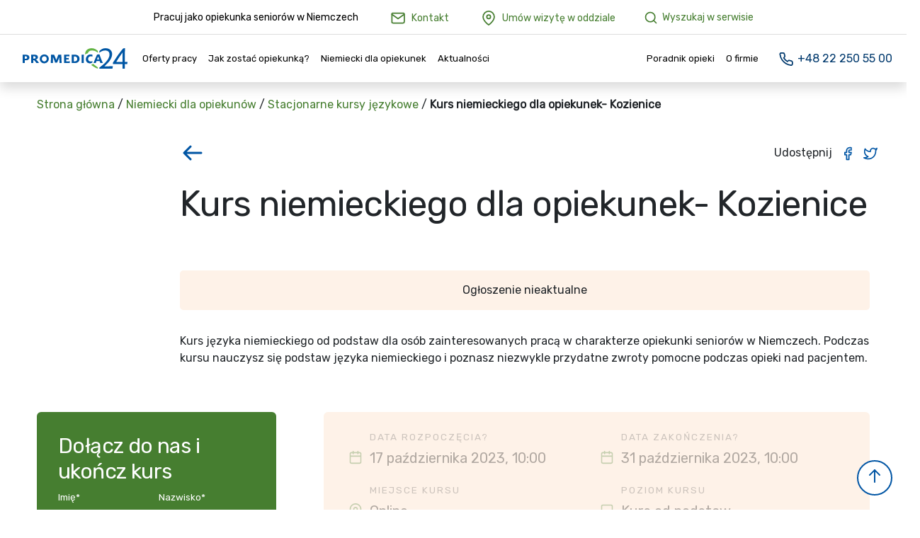

--- FILE ---
content_type: text/html; charset=UTF-8
request_url: https://promedica24.com.pl/niemiecki-dla-opiekunow/kursy-jezykowe/kurs-niemieckiego-dla-opiekunek-kozienice-2/
body_size: 39910
content:
<!doctype html>

<html lang="pl-PL" class="">

<head><script>if(navigator.userAgent.match(/MSIE|Internet Explorer/i)||navigator.userAgent.match(/Trident\/7\..*?rv:11/i)){var href=document.location.href;if(!href.match(/[?&]nowprocket/)){if(href.indexOf("?")==-1){if(href.indexOf("#")==-1){document.location.href=href+"?nowprocket=1"}else{document.location.href=href.replace("#","?nowprocket=1#")}}else{if(href.indexOf("#")==-1){document.location.href=href+"&nowprocket=1"}else{document.location.href=href.replace("#","&nowprocket=1#")}}}}</script><script>class RocketLazyLoadScripts{constructor(e){this.triggerEvents=e,this.eventOptions={passive:!0},this.userEventListener=this.triggerListener.bind(this),this.delayedScripts={normal:[],async:[],defer:[]},this.allJQueries=[]}_addUserInteractionListener(e){this.triggerEvents.forEach((t=>window.addEventListener(t,e.userEventListener,e.eventOptions)))}_removeUserInteractionListener(e){this.triggerEvents.forEach((t=>window.removeEventListener(t,e.userEventListener,e.eventOptions)))}triggerListener(){this._removeUserInteractionListener(this),"loading"===document.readyState?document.addEventListener("DOMContentLoaded",this._loadEverythingNow.bind(this)):this._loadEverythingNow()}async _loadEverythingNow(){this._delayEventListeners(),this._delayJQueryReady(this),this._handleDocumentWrite(),this._registerAllDelayedScripts(),this._preloadAllScripts(),await this._loadScriptsFromList(this.delayedScripts.normal),await this._loadScriptsFromList(this.delayedScripts.defer),await this._loadScriptsFromList(this.delayedScripts.async),await this._triggerDOMContentLoaded(),await this._triggerWindowLoad(),window.dispatchEvent(new Event("rocket-allScriptsLoaded"))}_registerAllDelayedScripts(){document.querySelectorAll("script[type=rocketlazyloadscript]").forEach((e=>{e.hasAttribute("src")?e.hasAttribute("async")&&!1!==e.async?this.delayedScripts.async.push(e):e.hasAttribute("defer")&&!1!==e.defer||"module"===e.getAttribute("data-rocket-type")?this.delayedScripts.defer.push(e):this.delayedScripts.normal.push(e):this.delayedScripts.normal.push(e)}))}async _transformScript(e){return await this._requestAnimFrame(),new Promise((t=>{const n=document.createElement("script");let r;[...e.attributes].forEach((e=>{let t=e.nodeName;"type"!==t&&("data-rocket-type"===t&&(t="type",r=e.nodeValue),n.setAttribute(t,e.nodeValue))})),e.hasAttribute("src")?(n.addEventListener("load",t),n.addEventListener("error",t)):(n.text=e.text,t()),e.parentNode.replaceChild(n,e)}))}async _loadScriptsFromList(e){const t=e.shift();return t?(await this._transformScript(t),this._loadScriptsFromList(e)):Promise.resolve()}_preloadAllScripts(){var e=document.createDocumentFragment();[...this.delayedScripts.normal,...this.delayedScripts.defer,...this.delayedScripts.async].forEach((t=>{const n=t.getAttribute("src");if(n){const t=document.createElement("link");t.href=n,t.rel="preload",t.as="script",e.appendChild(t)}})),document.head.appendChild(e)}_delayEventListeners(){let e={};function t(t,n){!function(t){function n(n){return e[t].eventsToRewrite.indexOf(n)>=0?"rocket-"+n:n}e[t]||(e[t]={originalFunctions:{add:t.addEventListener,remove:t.removeEventListener},eventsToRewrite:[]},t.addEventListener=function(){arguments[0]=n(arguments[0]),e[t].originalFunctions.add.apply(t,arguments)},t.removeEventListener=function(){arguments[0]=n(arguments[0]),e[t].originalFunctions.remove.apply(t,arguments)})}(t),e[t].eventsToRewrite.push(n)}function n(e,t){let n=e[t];Object.defineProperty(e,t,{get:()=>n||function(){},set(r){e["rocket"+t]=n=r}})}t(document,"DOMContentLoaded"),t(window,"DOMContentLoaded"),t(window,"load"),t(window,"pageshow"),t(document,"readystatechange"),n(document,"onreadystatechange"),n(window,"onload"),n(window,"onpageshow")}_delayJQueryReady(e){let t=window.jQuery;Object.defineProperty(window,"jQuery",{get:()=>t,set(n){if(n&&n.fn&&!e.allJQueries.includes(n)){n.fn.ready=n.fn.init.prototype.ready=function(t){e.domReadyFired?t.bind(document)(n):document.addEventListener("rocket-DOMContentLoaded",(()=>t.bind(document)(n)))};const t=n.fn.on;n.fn.on=n.fn.init.prototype.on=function(){if(this[0]===window){function e(e){return e.split(" ").map((e=>"load"===e||0===e.indexOf("load.")?"rocket-jquery-load":e)).join(" ")}"string"==typeof arguments[0]||arguments[0]instanceof String?arguments[0]=e(arguments[0]):"object"==typeof arguments[0]&&Object.keys(arguments[0]).forEach((t=>{delete Object.assign(arguments[0],{[e(t)]:arguments[0][t]})[t]}))}return t.apply(this,arguments),this},e.allJQueries.push(n)}t=n}})}async _triggerDOMContentLoaded(){this.domReadyFired=!0,await this._requestAnimFrame(),document.dispatchEvent(new Event("rocket-DOMContentLoaded")),await this._requestAnimFrame(),window.dispatchEvent(new Event("rocket-DOMContentLoaded")),await this._requestAnimFrame(),document.dispatchEvent(new Event("rocket-readystatechange")),await this._requestAnimFrame(),document.rocketonreadystatechange&&document.rocketonreadystatechange()}async _triggerWindowLoad(){await this._requestAnimFrame(),window.dispatchEvent(new Event("rocket-load")),await this._requestAnimFrame(),window.rocketonload&&window.rocketonload(),await this._requestAnimFrame(),this.allJQueries.forEach((e=>e(window).trigger("rocket-jquery-load"))),window.dispatchEvent(new Event("rocket-pageshow")),await this._requestAnimFrame(),window.rocketonpageshow&&window.rocketonpageshow()}_handleDocumentWrite(){const e=new Map;document.write=document.writeln=function(t){const n=document.currentScript,r=document.createRange(),i=n.parentElement;let o=e.get(n);void 0===o&&(o=n.nextSibling,e.set(n,o));const a=document.createDocumentFragment();r.setStart(a,0),a.appendChild(r.createContextualFragment(t)),i.insertBefore(a,o)}}async _requestAnimFrame(){return new Promise((e=>requestAnimationFrame(e)))}static run(){const e=new RocketLazyLoadScripts(["keydown","mousemove","touchmove","touchstart","touchend","wheel"]);e._addUserInteractionListener(e)}}RocketLazyLoadScripts.run();
</script>

<script type="rocketlazyloadscript" async defer crossorigin="anonymous" 
  src="https://connect.facebook.net/pl_PL/sdk.js#xfbml=1&version=v17.0">
</script>

<!-- Google Tag Manager -->
<script>
window.dataLayer = window.dataLayer || [];
function gtag(){dataLayer.push(arguments);}
gtag('consent', 'default',
{
'ad_storage': 'denied',
'analytics_storage': 'denied',
'ad_personalization': 'denied',
'ad_user_data': 'denied',
'personalization_storage': 'denied',
'security_storage': 'denied',
'functionality_storage': 'denied',
'wait_for_update': 500
});

(function(w,d,s,l,i){w[l]=w[l]||[];w[l].push({'gtm.start':
new Date().getTime(),event:'gtm.js'});var f=d.getElementsByTagName(s)[0],
j=d.createElement(s),dl=l!='dataLayer'?'&l='+l:'';j.async=true;j.src=
'https://www.googletagmanager.com/gtm.js?id='+i+dl;f.parentNode.insertBefore(j,f);
})(window,document,'script','dataLayer','GTM-NQRL4H');</script>
<!-- End Google Tag Manager -->

  <meta charset="UTF-8">
  <meta http-equiv="X-UA-Compatible" content="IE=edge">
<script type="text/javascript">
if(!gform){document.addEventListener("gform_main_scripts_loaded",function(){gform.scriptsLoaded=!0}),window.addEventListener("DOMContentLoaded",function(){gform.domLoaded=!0});var gform={domLoaded:!1,scriptsLoaded:!1,initializeOnLoaded:function(o){gform.domLoaded&&gform.scriptsLoaded?o():!gform.domLoaded&&gform.scriptsLoaded?window.addEventListener("DOMContentLoaded",o):document.addEventListener("gform_main_scripts_loaded",o)},hooks:{action:{},filter:{}},addAction:function(o,n,r,t){gform.addHook("action",o,n,r,t)},addFilter:function(o,n,r,t){gform.addHook("filter",o,n,r,t)},doAction:function(o){gform.doHook("action",o,arguments)},applyFilters:function(o){return gform.doHook("filter",o,arguments)},removeAction:function(o,n){gform.removeHook("action",o,n)},removeFilter:function(o,n,r){gform.removeHook("filter",o,n,r)},addHook:function(o,n,r,t,i){null==gform.hooks[o][n]&&(gform.hooks[o][n]=[]);var e=gform.hooks[o][n];null==i&&(i=n+"_"+e.length),null==t&&(t=10),gform.hooks[o][n].push({tag:i,callable:r,priority:t})},doHook:function(o,n,r){if(r=Array.prototype.slice.call(r,1),null!=gform.hooks[o][n]){var t,i=gform.hooks[o][n];i.sort(function(o,n){return o.priority-n.priority});for(var e=0;e<i.length;e++)"function"!=typeof(t=i[e].callable)&&(t=window[t]),"action"==o?t.apply(null,r):r[0]=t.apply(null,r)}if("filter"==o)return r[0]},removeHook:function(o,n,r,t){if(null!=gform.hooks[o][n])for(var i=gform.hooks[o][n],e=i.length-1;0<=e;e--)null!=t&&t!=i[e].tag||null!=r&&r!=i[e].priority||i.splice(e,1)}}}
</script>

  <meta name="viewport" content="width=device-width, initial-scale=1">
  <meta name='robots' content='index, follow, max-image-preview:large, max-snippet:-1, max-video-preview:-1' />

	<!-- This site is optimized with the Yoast SEO plugin v20.5 - https://yoast.com/wordpress/plugins/seo/ -->
	<title>Kurs niemieckiego dla opiekunek- Kozienice - Promedica24</title>
	<meta name="description" content="🔝 Kurs języka niemieckiego: Kurs niemieckiego dla opiekunek- Kozienice" />
	<link rel="canonical" href="https://promedica24.com.pl/niemiecki-dla-opiekunow/kursy-jezykowe/kurs-niemieckiego-dla-opiekunek-kozienice-2/" />
	<meta property="og:locale" content="pl_PL" />
	<meta property="og:type" content="article" />
	<meta property="og:title" content="Kurs niemieckiego dla opiekunek- Kozienice - Promedica24" />
	<meta property="og:description" content="🔝 Kurs języka niemieckiego: Kurs niemieckiego dla opiekunek- Kozienice" />
	<meta property="og:url" content="https://promedica24.com.pl/niemiecki-dla-opiekunow/kursy-jezykowe/kurs-niemieckiego-dla-opiekunek-kozienice-2/" />
	<meta property="og:site_name" content="Promedica24" />
	<meta property="article:publisher" content="https://www.facebook.com/Promedica24/" />
	<meta property="og:image" content="https://promedica24.com.pl/wp-content/uploads/2023/02/pieczatka_24.png" />
	<meta property="og:image:width" content="475" />
	<meta property="og:image:height" content="500" />
	<meta property="og:image:type" content="image/png" />
	<meta name="twitter:card" content="summary_large_image" />
	<!-- / Yoast SEO plugin. -->


<link rel='dns-prefetch' href='//fonts.googleapis.com' />

<link rel='stylesheet' id='promedica24-style-css'  href='https://promedica24.com.pl/wp-content/themes/promedica24jobs-pl/assets/css/child_theme.css?ver=1768862347' type='text/css' media='all' />
<link rel='stylesheet' id='wp-block-library-css'  href='https://promedica24.com.pl/wp-includes/css/dist/block-library/style.min.css?ver=6.0.11' type='text/css' media='all' />
<style id='global-styles-inline-css' type='text/css'>
body{--wp--preset--color--black: #000;--wp--preset--color--cyan-bluish-gray: #abb8c3;--wp--preset--color--white: #fff;--wp--preset--color--pale-pink: #f78da7;--wp--preset--color--vivid-red: #cf2e2e;--wp--preset--color--luminous-vivid-orange: #ff6900;--wp--preset--color--luminous-vivid-amber: #fcb900;--wp--preset--color--light-green-cyan: #7bdcb5;--wp--preset--color--vivid-green-cyan: #00d084;--wp--preset--color--pale-cyan-blue: #8ed1fc;--wp--preset--color--vivid-cyan-blue: #0693e3;--wp--preset--color--vivid-purple: #9b51e0;--wp--preset--color--gray-100: #F8F8F8;--wp--preset--color--blue-100: #e5eef5;--wp--preset--color--blue: #0055a4;--wp--preset--color--green-100: #eff7ec;--wp--preset--color--green: #62B445;--wp--preset--color--orange: #F5821F;--wp--preset--color--red: #D60202;--wp--preset--gradient--vivid-cyan-blue-to-vivid-purple: linear-gradient(135deg,rgba(6,147,227,1) 0%,rgb(155,81,224) 100%);--wp--preset--gradient--light-green-cyan-to-vivid-green-cyan: linear-gradient(135deg,rgb(122,220,180) 0%,rgb(0,208,130) 100%);--wp--preset--gradient--luminous-vivid-amber-to-luminous-vivid-orange: linear-gradient(135deg,rgba(252,185,0,1) 0%,rgba(255,105,0,1) 100%);--wp--preset--gradient--luminous-vivid-orange-to-vivid-red: linear-gradient(135deg,rgba(255,105,0,1) 0%,rgb(207,46,46) 100%);--wp--preset--gradient--very-light-gray-to-cyan-bluish-gray: linear-gradient(135deg,rgb(238,238,238) 0%,rgb(169,184,195) 100%);--wp--preset--gradient--cool-to-warm-spectrum: linear-gradient(135deg,rgb(74,234,220) 0%,rgb(151,120,209) 20%,rgb(207,42,186) 40%,rgb(238,44,130) 60%,rgb(251,105,98) 80%,rgb(254,248,76) 100%);--wp--preset--gradient--blush-light-purple: linear-gradient(135deg,rgb(255,206,236) 0%,rgb(152,150,240) 100%);--wp--preset--gradient--blush-bordeaux: linear-gradient(135deg,rgb(254,205,165) 0%,rgb(254,45,45) 50%,rgb(107,0,62) 100%);--wp--preset--gradient--luminous-dusk: linear-gradient(135deg,rgb(255,203,112) 0%,rgb(199,81,192) 50%,rgb(65,88,208) 100%);--wp--preset--gradient--pale-ocean: linear-gradient(135deg,rgb(255,245,203) 0%,rgb(182,227,212) 50%,rgb(51,167,181) 100%);--wp--preset--gradient--electric-grass: linear-gradient(135deg,rgb(202,248,128) 0%,rgb(113,206,126) 100%);--wp--preset--gradient--midnight: linear-gradient(135deg,rgb(2,3,129) 0%,rgb(40,116,252) 100%);--wp--preset--duotone--dark-grayscale: url('#wp-duotone-dark-grayscale');--wp--preset--duotone--grayscale: url('#wp-duotone-grayscale');--wp--preset--duotone--purple-yellow: url('#wp-duotone-purple-yellow');--wp--preset--duotone--blue-red: url('#wp-duotone-blue-red');--wp--preset--duotone--midnight: url('#wp-duotone-midnight');--wp--preset--duotone--magenta-yellow: url('#wp-duotone-magenta-yellow');--wp--preset--duotone--purple-green: url('#wp-duotone-purple-green');--wp--preset--duotone--blue-orange: url('#wp-duotone-blue-orange');--wp--preset--font-size--small: 13px;--wp--preset--font-size--medium: 20px;--wp--preset--font-size--large: 36px;--wp--preset--font-size--x-large: 42px;}.has-black-color{color: var(--wp--preset--color--black) !important;}.has-cyan-bluish-gray-color{color: var(--wp--preset--color--cyan-bluish-gray) !important;}.has-white-color{color: var(--wp--preset--color--white) !important;}.has-pale-pink-color{color: var(--wp--preset--color--pale-pink) !important;}.has-vivid-red-color{color: var(--wp--preset--color--vivid-red) !important;}.has-luminous-vivid-orange-color{color: var(--wp--preset--color--luminous-vivid-orange) !important;}.has-luminous-vivid-amber-color{color: var(--wp--preset--color--luminous-vivid-amber) !important;}.has-light-green-cyan-color{color: var(--wp--preset--color--light-green-cyan) !important;}.has-vivid-green-cyan-color{color: var(--wp--preset--color--vivid-green-cyan) !important;}.has-pale-cyan-blue-color{color: var(--wp--preset--color--pale-cyan-blue) !important;}.has-vivid-cyan-blue-color{color: var(--wp--preset--color--vivid-cyan-blue) !important;}.has-vivid-purple-color{color: var(--wp--preset--color--vivid-purple) !important;}.has-black-background-color{background-color: var(--wp--preset--color--black) !important;}.has-cyan-bluish-gray-background-color{background-color: var(--wp--preset--color--cyan-bluish-gray) !important;}.has-white-background-color{background-color: var(--wp--preset--color--white) !important;}.has-pale-pink-background-color{background-color: var(--wp--preset--color--pale-pink) !important;}.has-vivid-red-background-color{background-color: var(--wp--preset--color--vivid-red) !important;}.has-luminous-vivid-orange-background-color{background-color: var(--wp--preset--color--luminous-vivid-orange) !important;}.has-luminous-vivid-amber-background-color{background-color: var(--wp--preset--color--luminous-vivid-amber) !important;}.has-light-green-cyan-background-color{background-color: var(--wp--preset--color--light-green-cyan) !important;}.has-vivid-green-cyan-background-color{background-color: var(--wp--preset--color--vivid-green-cyan) !important;}.has-pale-cyan-blue-background-color{background-color: var(--wp--preset--color--pale-cyan-blue) !important;}.has-vivid-cyan-blue-background-color{background-color: var(--wp--preset--color--vivid-cyan-blue) !important;}.has-vivid-purple-background-color{background-color: var(--wp--preset--color--vivid-purple) !important;}.has-black-border-color{border-color: var(--wp--preset--color--black) !important;}.has-cyan-bluish-gray-border-color{border-color: var(--wp--preset--color--cyan-bluish-gray) !important;}.has-white-border-color{border-color: var(--wp--preset--color--white) !important;}.has-pale-pink-border-color{border-color: var(--wp--preset--color--pale-pink) !important;}.has-vivid-red-border-color{border-color: var(--wp--preset--color--vivid-red) !important;}.has-luminous-vivid-orange-border-color{border-color: var(--wp--preset--color--luminous-vivid-orange) !important;}.has-luminous-vivid-amber-border-color{border-color: var(--wp--preset--color--luminous-vivid-amber) !important;}.has-light-green-cyan-border-color{border-color: var(--wp--preset--color--light-green-cyan) !important;}.has-vivid-green-cyan-border-color{border-color: var(--wp--preset--color--vivid-green-cyan) !important;}.has-pale-cyan-blue-border-color{border-color: var(--wp--preset--color--pale-cyan-blue) !important;}.has-vivid-cyan-blue-border-color{border-color: var(--wp--preset--color--vivid-cyan-blue) !important;}.has-vivid-purple-border-color{border-color: var(--wp--preset--color--vivid-purple) !important;}.has-vivid-cyan-blue-to-vivid-purple-gradient-background{background: var(--wp--preset--gradient--vivid-cyan-blue-to-vivid-purple) !important;}.has-light-green-cyan-to-vivid-green-cyan-gradient-background{background: var(--wp--preset--gradient--light-green-cyan-to-vivid-green-cyan) !important;}.has-luminous-vivid-amber-to-luminous-vivid-orange-gradient-background{background: var(--wp--preset--gradient--luminous-vivid-amber-to-luminous-vivid-orange) !important;}.has-luminous-vivid-orange-to-vivid-red-gradient-background{background: var(--wp--preset--gradient--luminous-vivid-orange-to-vivid-red) !important;}.has-very-light-gray-to-cyan-bluish-gray-gradient-background{background: var(--wp--preset--gradient--very-light-gray-to-cyan-bluish-gray) !important;}.has-cool-to-warm-spectrum-gradient-background{background: var(--wp--preset--gradient--cool-to-warm-spectrum) !important;}.has-blush-light-purple-gradient-background{background: var(--wp--preset--gradient--blush-light-purple) !important;}.has-blush-bordeaux-gradient-background{background: var(--wp--preset--gradient--blush-bordeaux) !important;}.has-luminous-dusk-gradient-background{background: var(--wp--preset--gradient--luminous-dusk) !important;}.has-pale-ocean-gradient-background{background: var(--wp--preset--gradient--pale-ocean) !important;}.has-electric-grass-gradient-background{background: var(--wp--preset--gradient--electric-grass) !important;}.has-midnight-gradient-background{background: var(--wp--preset--gradient--midnight) !important;}.has-small-font-size{font-size: var(--wp--preset--font-size--small) !important;}.has-medium-font-size{font-size: var(--wp--preset--font-size--medium) !important;}.has-large-font-size{font-size: var(--wp--preset--font-size--large) !important;}.has-x-large-font-size{font-size: var(--wp--preset--font-size--x-large) !important;}
</style>
<link rel='stylesheet' id='crp-style-grid-css'  href='https://promedica24.com.pl/wp-content/plugins/contextual-related-posts/css/grid.min.css?ver=3.4.1' type='text/css' media='all' />
<style id='crp-style-grid-inline-css' type='text/css'>

			.crp_related.crp-grid ul li a.crp_link {
				grid-template-rows: 250px auto;
			}
			.crp_related.crp-grid ul {
				grid-template-columns: repeat(auto-fill, minmax(300px, 1fr));
			}
			
</style>
<link rel='stylesheet' id='cmplz-general-css'  href='https://promedica24.com.pl/wp-content/plugins/complianz-gdpr/assets/css/cookieblocker.min.css?ver=6.5.6' type='text/css' media='all' />
<style id='akismet-widget-style-inline-css' type='text/css'>

			.a-stats {
				--akismet-color-mid-green: #357b49;
				--akismet-color-white: #fff;
				--akismet-color-light-grey: #f6f7f7;

				max-width: 350px;
				width: auto;
			}

			.a-stats * {
				all: unset;
				box-sizing: border-box;
			}

			.a-stats strong {
				font-weight: 600;
			}

			.a-stats a.a-stats__link,
			.a-stats a.a-stats__link:visited,
			.a-stats a.a-stats__link:active {
				background: var(--akismet-color-mid-green);
				border: none;
				box-shadow: none;
				border-radius: 8px;
				color: var(--akismet-color-white);
				cursor: pointer;
				display: block;
				font-family: -apple-system, BlinkMacSystemFont, 'Segoe UI', 'Roboto', 'Oxygen-Sans', 'Ubuntu', 'Cantarell', 'Helvetica Neue', sans-serif;
				font-weight: 500;
				padding: 12px;
				text-align: center;
				text-decoration: none;
				transition: all 0.2s ease;
			}

			/* Extra specificity to deal with TwentyTwentyOne focus style */
			.widget .a-stats a.a-stats__link:focus {
				background: var(--akismet-color-mid-green);
				color: var(--akismet-color-white);
				text-decoration: none;
			}

			.a-stats a.a-stats__link:hover {
				filter: brightness(110%);
				box-shadow: 0 4px 12px rgba(0, 0, 0, 0.06), 0 0 2px rgba(0, 0, 0, 0.16);
			}

			.a-stats .count {
				color: var(--akismet-color-white);
				display: block;
				font-size: 1.5em;
				line-height: 1.4;
				padding: 0 13px;
				white-space: nowrap;
			}
		
</style>
<script type="rocketlazyloadscript" data-rocket-type='text/javascript' src='https://promedica24.com.pl/wp-includes/js/jquery/jquery.min.js?ver=3.6.0' id='jquery-core-js'></script>
<script type="rocketlazyloadscript" data-rocket-type='text/javascript' src='https://promedica24.com.pl/wp-includes/js/jquery/jquery-migrate.min.js?ver=3.3.2' id='jquery-migrate-js' defer></script>
<script type='text/javascript' id='promedica24-script-js-extra'>
/* <![CDATA[ */
var urls = {"ajax_url":"https:\/\/promedica24.com.pl\/wp-admin\/admin-ajax.php","home_url":"https:\/\/promedica24.com.pl","current_url":"https:\/\/promedica24.com.pl\/niemiecki-dla-opiekunow\/kursy-jezykowe\/kurs-niemieckiego-dla-opiekunek-kozienice-2","rest_url":"https:\/\/promedica24.com.pl\/wp-json\/"};
var urls = {"ajax_url":"https:\/\/promedica24.com.pl\/wp-admin\/admin-ajax.php","home_url":"https:\/\/promedica24.com.pl","current_url":"https:\/\/promedica24.com.pl\/niemiecki-dla-opiekunow\/kursy-jezykowe\/kurs-niemieckiego-dla-opiekunek-kozienice-2","rest_url":"https:\/\/promedica24.com.pl\/wp-json\/","offer_search_url":"https:\/\/promedica24.com.pl","places":[{"value":"M\u00fcnster","datavalue":"https:\/\/promedica24.com.pl\/praca-dla-opiekunek\/oferty-pracy\/praca-w-niemczech\/munster","href":"https:\/\/promedica24.com.pl\/praca-dla-opiekunek\/oferty-pracy\/praca-w-niemczech\/munster","url":"munster"},{"value":"Augsburg","datavalue":"https:\/\/promedica24.com.pl\/praca-dla-opiekunek\/oferty-pracy\/praca-w-niemczech\/augsburg","href":"https:\/\/promedica24.com.pl\/praca-dla-opiekunek\/oferty-pracy\/praca-w-niemczech\/augsburg","url":"augsburg"},{"value":"Emden","datavalue":"https:\/\/promedica24.com.pl\/praca-dla-opiekunek\/oferty-pracy\/praca-w-niemczech\/emden","href":"https:\/\/promedica24.com.pl\/praca-dla-opiekunek\/oferty-pracy\/praca-w-niemczech\/emden","url":"emden"},{"value":"Bielefeld","datavalue":"https:\/\/promedica24.com.pl\/praca-dla-opiekunek\/oferty-pracy\/praca-w-niemczech\/bielefeld","href":"https:\/\/promedica24.com.pl\/praca-dla-opiekunek\/oferty-pracy\/praca-w-niemczech\/bielefeld","url":"bielefeld"},{"value":"Berlin","datavalue":"https:\/\/promedica24.com.pl\/praca-dla-opiekunek\/oferty-pracy\/praca-w-niemczech\/berlin","href":"https:\/\/promedica24.com.pl\/praca-dla-opiekunek\/oferty-pracy\/praca-w-niemczech\/berlin","url":"berlin"},{"value":"Herne","datavalue":"https:\/\/promedica24.com.pl\/praca-dla-opiekunek\/oferty-pracy\/praca-w-niemczech\/herne","href":"https:\/\/promedica24.com.pl\/praca-dla-opiekunek\/oferty-pracy\/praca-w-niemczech\/herne","url":"herne"},{"value":"Ansbach","datavalue":"https:\/\/promedica24.com.pl\/praca-dla-opiekunek\/oferty-pracy\/praca-w-niemczech\/ansbach","href":"https:\/\/promedica24.com.pl\/praca-dla-opiekunek\/oferty-pracy\/praca-w-niemczech\/ansbach","url":"ansbach"},{"value":"L\u00fcbeck","datavalue":"https:\/\/promedica24.com.pl\/praca-dla-opiekunek\/oferty-pracy\/praca-w-niemczech\/lubeck-hansestadt","href":"https:\/\/promedica24.com.pl\/praca-dla-opiekunek\/oferty-pracy\/praca-w-niemczech\/lubeck-hansestadt","url":"lubeck-hansestadt"},{"value":"Gelsenkirchen","datavalue":"https:\/\/promedica24.com.pl\/praca-dla-opiekunek\/oferty-pracy\/praca-w-niemczech\/gelsenkirchen","href":"https:\/\/promedica24.com.pl\/praca-dla-opiekunek\/oferty-pracy\/praca-w-niemczech\/gelsenkirchen","url":"gelsenkirchen"},{"value":"Bayreuth","datavalue":"https:\/\/promedica24.com.pl\/praca-dla-opiekunek\/oferty-pracy\/praca-w-niemczech\/bayreuth","href":"https:\/\/promedica24.com.pl\/praca-dla-opiekunek\/oferty-pracy\/praca-w-niemczech\/bayreuth","url":"bayreuth"},{"value":"Hannover","datavalue":"https:\/\/promedica24.com.pl\/praca-dla-opiekunek\/oferty-pracy\/praca-w-niemczech\/region-hannover","href":"https:\/\/promedica24.com.pl\/praca-dla-opiekunek\/oferty-pracy\/praca-w-niemczech\/region-hannover","url":"region-hannover"},{"value":"Darmstadt","datavalue":"https:\/\/promedica24.com.pl\/praca-dla-opiekunek\/oferty-pracy\/praca-w-niemczech\/darmstadt-wissenschaftsstadt","href":"https:\/\/promedica24.com.pl\/praca-dla-opiekunek\/oferty-pracy\/praca-w-niemczech\/darmstadt-wissenschaftsstadt","url":"darmstadt-wissenschaftsstadt"},{"value":"Heinsberg","datavalue":"https:\/\/promedica24.com.pl\/praca-dla-opiekunek\/oferty-pracy\/praca-w-niemczech\/heinsberg","href":"https:\/\/promedica24.com.pl\/praca-dla-opiekunek\/oferty-pracy\/praca-w-niemczech\/heinsberg","url":"heinsberg"},{"value":"Ravensburg","datavalue":"https:\/\/promedica24.com.pl\/praca-dla-opiekunek\/oferty-pracy\/praca-w-niemczech\/ravensburg","href":"https:\/\/promedica24.com.pl\/praca-dla-opiekunek\/oferty-pracy\/praca-w-niemczech\/ravensburg","url":"ravensburg"},{"value":"Kempten (Allg\u00e4u)","datavalue":"https:\/\/promedica24.com.pl\/praca-dla-opiekunek\/oferty-pracy\/praca-w-niemczech\/kempten-allgau","href":"https:\/\/promedica24.com.pl\/praca-dla-opiekunek\/oferty-pracy\/praca-w-niemczech\/kempten-allgau","url":"kempten-allgau"},{"value":"Halle","datavalue":"https:\/\/promedica24.com.pl\/praca-dla-opiekunek\/oferty-pracy\/praca-w-niemczech\/kreisfreie-halle","href":"https:\/\/promedica24.com.pl\/praca-dla-opiekunek\/oferty-pracy\/praca-w-niemczech\/kreisfreie-halle","url":"kreisfreie-halle"},{"value":"Aurich","datavalue":"https:\/\/promedica24.com.pl\/praca-dla-opiekunek\/oferty-pracy\/praca-w-niemczech\/aurich","href":"https:\/\/promedica24.com.pl\/praca-dla-opiekunek\/oferty-pracy\/praca-w-niemczech\/aurich","url":"aurich"},{"value":"Bremen","datavalue":"https:\/\/promedica24.com.pl\/praca-dla-opiekunek\/oferty-pracy\/praca-w-niemczech\/bremen","href":"https:\/\/promedica24.com.pl\/praca-dla-opiekunek\/oferty-pracy\/praca-w-niemczech\/bremen","url":"bremen"},{"value":"Harburg","datavalue":"https:\/\/promedica24.com.pl\/praca-dla-opiekunek\/oferty-pracy\/praca-w-niemczech\/harburg","href":"https:\/\/promedica24.com.pl\/praca-dla-opiekunek\/oferty-pracy\/praca-w-niemczech\/harburg","url":"harburg"},{"value":"W\u00fcrzburg","datavalue":"https:\/\/promedica24.com.pl\/praca-dla-opiekunek\/oferty-pracy\/praca-w-niemczech\/wurzburg","href":"https:\/\/promedica24.com.pl\/praca-dla-opiekunek\/oferty-pracy\/praca-w-niemczech\/wurzburg","url":"wurzburg"},{"value":"Memmingen","datavalue":"https:\/\/promedica24.com.pl\/praca-dla-opiekunek\/oferty-pracy\/praca-w-niemczech\/memmingen","href":"https:\/\/promedica24.com.pl\/praca-dla-opiekunek\/oferty-pracy\/praca-w-niemczech\/memmingen","url":"memmingen"},{"value":"Erlangen-H\u00f6chstadt","datavalue":"https:\/\/promedica24.com.pl\/praca-dla-opiekunek\/oferty-pracy\/praca-w-niemczech\/erlangen-hochstadt","href":"https:\/\/promedica24.com.pl\/praca-dla-opiekunek\/oferty-pracy\/praca-w-niemczech\/erlangen-hochstadt","url":"erlangen-hochstadt"},{"value":"Cochem-Zell","datavalue":"https:\/\/promedica24.com.pl\/praca-dla-opiekunek\/oferty-pracy\/praca-w-niemczech\/cochem-zell","href":"https:\/\/promedica24.com.pl\/praca-dla-opiekunek\/oferty-pracy\/praca-w-niemczech\/cochem-zell","url":"cochem-zell"},{"value":"Marburg-Biedenkopf","datavalue":"https:\/\/promedica24.com.pl\/praca-dla-opiekunek\/oferty-pracy\/praca-w-niemczech\/marburg-biedenkopf","href":"https:\/\/promedica24.com.pl\/praca-dla-opiekunek\/oferty-pracy\/praca-w-niemczech\/marburg-biedenkopf","url":"marburg-biedenkopf"},{"value":"Erfurt","datavalue":"https:\/\/promedica24.com.pl\/praca-dla-opiekunek\/oferty-pracy\/praca-w-niemczech\/erfurt","href":"https:\/\/promedica24.com.pl\/praca-dla-opiekunek\/oferty-pracy\/praca-w-niemczech\/erfurt","url":"erfurt"},{"value":"Bochum","datavalue":"https:\/\/promedica24.com.pl\/praca-dla-opiekunek\/oferty-pracy\/praca-w-niemczech\/bochum","href":"https:\/\/promedica24.com.pl\/praca-dla-opiekunek\/oferty-pracy\/praca-w-niemczech\/bochum","url":"bochum"},{"value":"Dresden","datavalue":"https:\/\/promedica24.com.pl\/praca-dla-opiekunek\/oferty-pracy\/praca-w-niemczech\/dresden","href":"https:\/\/promedica24.com.pl\/praca-dla-opiekunek\/oferty-pracy\/praca-w-niemczech\/dresden","url":"dresden"},{"value":"Gotha","datavalue":"https:\/\/promedica24.com.pl\/praca-dla-opiekunek\/oferty-pracy\/praca-w-niemczech\/gotha","href":"https:\/\/promedica24.com.pl\/praca-dla-opiekunek\/oferty-pracy\/praca-w-niemczech\/gotha","url":"gotha"},{"value":"Rhein-Sieg-Kreis","datavalue":"https:\/\/promedica24.com.pl\/praca-dla-opiekunek\/oferty-pracy\/praca-w-niemczech\/rhein-sieg-kreis","href":"https:\/\/promedica24.com.pl\/praca-dla-opiekunek\/oferty-pracy\/praca-w-niemczech\/rhein-sieg-kreis","url":"rhein-sieg-kreis"},{"value":"Karlsruhe","datavalue":"https:\/\/promedica24.com.pl\/praca-dla-opiekunek\/oferty-pracy\/praca-w-niemczech\/karlsruhe","href":"https:\/\/promedica24.com.pl\/praca-dla-opiekunek\/oferty-pracy\/praca-w-niemczech\/karlsruhe","url":"karlsruhe"},{"value":"Bamberg","datavalue":"https:\/\/promedica24.com.pl\/praca-dla-opiekunek\/oferty-pracy\/praca-w-niemczech\/bamberg","href":"https:\/\/promedica24.com.pl\/praca-dla-opiekunek\/oferty-pracy\/praca-w-niemczech\/bamberg","url":"bamberg"},{"value":"Zwickau","datavalue":"https:\/\/promedica24.com.pl\/praca-dla-opiekunek\/oferty-pracy\/praca-w-niemczech\/zwickau","href":"https:\/\/promedica24.com.pl\/praca-dla-opiekunek\/oferty-pracy\/praca-w-niemczech\/zwickau","url":"zwickau"},{"value":"Ingolstadt","datavalue":"https:\/\/promedica24.com.pl\/praca-dla-opiekunek\/oferty-pracy\/praca-w-niemczech\/ingolstadt","href":"https:\/\/promedica24.com.pl\/praca-dla-opiekunek\/oferty-pracy\/praca-w-niemczech\/ingolstadt","url":"ingolstadt"},{"value":"Dortmund","datavalue":"https:\/\/promedica24.com.pl\/praca-dla-opiekunek\/oferty-pracy\/praca-w-niemczech\/dortmund","href":"https:\/\/promedica24.com.pl\/praca-dla-opiekunek\/oferty-pracy\/praca-w-niemczech\/dortmund","url":"dortmund"},{"value":"Bad Doberan","datavalue":"https:\/\/promedica24.com.pl\/praca-dla-opiekunek\/oferty-pracy\/praca-w-niemczech\/bad-doberan","href":"https:\/\/promedica24.com.pl\/praca-dla-opiekunek\/oferty-pracy\/praca-w-niemczech\/bad-doberan","url":"bad-doberan"},{"value":"D\u00fcren","datavalue":"https:\/\/promedica24.com.pl\/praca-dla-opiekunek\/oferty-pracy\/praca-w-niemczech\/duren","href":"https:\/\/promedica24.com.pl\/praca-dla-opiekunek\/oferty-pracy\/praca-w-niemczech\/duren","url":"duren"},{"value":"Aachen","datavalue":"https:\/\/promedica24.com.pl\/praca-dla-opiekunek\/oferty-pracy\/praca-w-niemczech\/kreisfreie-aachen","href":"https:\/\/promedica24.com.pl\/praca-dla-opiekunek\/oferty-pracy\/praca-w-niemczech\/kreisfreie-aachen","url":"kreisfreie-aachen"},{"value":"Helmstedt","datavalue":"https:\/\/promedica24.com.pl\/praca-dla-opiekunek\/oferty-pracy\/praca-w-niemczech\/helmstedt","href":"https:\/\/promedica24.com.pl\/praca-dla-opiekunek\/oferty-pracy\/praca-w-niemczech\/helmstedt","url":"helmstedt"},{"value":"B\u00f6blingen","datavalue":"https:\/\/promedica24.com.pl\/praca-dla-opiekunek\/oferty-pracy\/praca-w-niemczech\/boblingen","href":"https:\/\/promedica24.com.pl\/praca-dla-opiekunek\/oferty-pracy\/praca-w-niemczech\/boblingen","url":"boblingen"},{"value":"Essen","datavalue":"https:\/\/promedica24.com.pl\/praca-dla-opiekunek\/oferty-pracy\/praca-w-niemczech\/essen","href":"https:\/\/promedica24.com.pl\/praca-dla-opiekunek\/oferty-pracy\/praca-w-niemczech\/essen","url":"essen"},{"value":"Hamburg","datavalue":"https:\/\/promedica24.com.pl\/praca-dla-opiekunek\/oferty-pracy\/praca-w-niemczech\/hamburg-freie-und-hansestadt","href":"https:\/\/promedica24.com.pl\/praca-dla-opiekunek\/oferty-pracy\/praca-w-niemczech\/hamburg-freie-und-hansestadt","url":"hamburg-freie-und-hansestadt"},{"value":"Monachium","datavalue":"https:\/\/promedica24.com.pl\/praca-dla-opiekunek\/oferty-pracy\/praca-w-niemczech\/munchen","href":"https:\/\/promedica24.com.pl\/praca-dla-opiekunek\/oferty-pracy\/praca-w-niemczech\/munchen","url":"munchen"},{"value":"Kiel","datavalue":"https:\/\/promedica24.com.pl\/praca-dla-opiekunek\/oferty-pracy\/praca-w-niemczech\/kiel","href":"https:\/\/promedica24.com.pl\/praca-dla-opiekunek\/oferty-pracy\/praca-w-niemczech\/kiel","url":"kiel"},{"value":"Dachau","datavalue":"https:\/\/promedica24.com.pl\/praca-dla-opiekunek\/oferty-pracy\/praca-w-niemczech\/dachau","href":"https:\/\/promedica24.com.pl\/praca-dla-opiekunek\/oferty-pracy\/praca-w-niemczech\/dachau","url":"dachau"},{"value":"Neum\u00fcnster","datavalue":"https:\/\/promedica24.com.pl\/praca-dla-opiekunek\/oferty-pracy\/praca-w-niemczech\/neumunster","href":"https:\/\/promedica24.com.pl\/praca-dla-opiekunek\/oferty-pracy\/praca-w-niemczech\/neumunster","url":"neumunster"},{"value":"Magdeburg","datavalue":"https:\/\/promedica24.com.pl\/praca-dla-opiekunek\/oferty-pracy\/praca-w-niemczech\/magdeburg","href":"https:\/\/promedica24.com.pl\/praca-dla-opiekunek\/oferty-pracy\/praca-w-niemczech\/magdeburg","url":"magdeburg"},{"value":"D\u00fcsseldorf","datavalue":"https:\/\/promedica24.com.pl\/praca-dla-opiekunek\/oferty-pracy\/praca-w-niemczech\/dusseldorf","href":"https:\/\/promedica24.com.pl\/praca-dla-opiekunek\/oferty-pracy\/praca-w-niemczech\/dusseldorf","url":"dusseldorf"},{"value":"Duisburg","datavalue":"https:\/\/promedica24.com.pl\/praca-dla-opiekunek\/oferty-pracy\/praca-w-niemczech\/duisburg","href":"https:\/\/promedica24.com.pl\/praca-dla-opiekunek\/oferty-pracy\/praca-w-niemczech\/duisburg","url":"duisburg"},{"value":"Potsdam","datavalue":"https:\/\/promedica24.com.pl\/praca-dla-opiekunek\/oferty-pracy\/praca-w-niemczech\/potsdam","href":"https:\/\/promedica24.com.pl\/praca-dla-opiekunek\/oferty-pracy\/praca-w-niemczech\/potsdam","url":"potsdam"},{"value":"Bonn","datavalue":"https:\/\/promedica24.com.pl\/praca-dla-opiekunek\/oferty-pracy\/praca-w-niemczech\/bonn","href":"https:\/\/promedica24.com.pl\/praca-dla-opiekunek\/oferty-pracy\/praca-w-niemczech\/bonn","url":"bonn"},{"value":"Schwerin","datavalue":"https:\/\/promedica24.com.pl\/praca-dla-opiekunek\/oferty-pracy\/praca-w-niemczech\/schwerin","href":"https:\/\/promedica24.com.pl\/praca-dla-opiekunek\/oferty-pracy\/praca-w-niemczech\/schwerin","url":"schwerin"},{"value":"Greifswald","datavalue":"https:\/\/promedica24.com.pl\/praca-dla-opiekunek\/oferty-pracy\/praca-w-niemczech\/greifswald","href":"https:\/\/promedica24.com.pl\/praca-dla-opiekunek\/oferty-pracy\/praca-w-niemczech\/greifswald","url":"greifswald"},{"value":"N\u00fcrnberg","datavalue":"https:\/\/promedica24.com.pl\/praca-dla-opiekunek\/oferty-pracy\/praca-w-niemczech\/nurnberg","href":"https:\/\/promedica24.com.pl\/praca-dla-opiekunek\/oferty-pracy\/praca-w-niemczech\/nurnberg","url":"nurnberg"},{"value":"K\u00f6ln","datavalue":"https:\/\/promedica24.com.pl\/praca-dla-opiekunek\/oferty-pracy\/praca-w-niemczech\/koln","href":"https:\/\/promedica24.com.pl\/praca-dla-opiekunek\/oferty-pracy\/praca-w-niemczech\/koln","url":"koln"},{"value":"Harz","datavalue":"https:\/\/promedica24.com.pl\/praca-dla-opiekunek\/oferty-pracy\/praca-w-niemczech\/harz","href":"https:\/\/promedica24.com.pl\/praca-dla-opiekunek\/oferty-pracy\/praca-w-niemczech\/harz","url":"harz"},{"value":"Braunschweig","datavalue":"https:\/\/promedica24.com.pl\/praca-dla-opiekunek\/oferty-pracy\/praca-w-niemczech\/braunschweig","href":"https:\/\/promedica24.com.pl\/praca-dla-opiekunek\/oferty-pracy\/praca-w-niemczech\/braunschweig","url":"braunschweig"},{"value":"Paderborn","datavalue":"https:\/\/promedica24.com.pl\/praca-dla-opiekunek\/oferty-pracy\/praca-w-niemczech\/paderborn","href":"https:\/\/promedica24.com.pl\/praca-dla-opiekunek\/oferty-pracy\/praca-w-niemczech\/paderborn","url":"paderborn"},{"value":"Bautzen","datavalue":"https:\/\/promedica24.com.pl\/praca-dla-opiekunek\/oferty-pracy\/praca-w-niemczech\/bautzen","href":"https:\/\/promedica24.com.pl\/praca-dla-opiekunek\/oferty-pracy\/praca-w-niemczech\/bautzen","url":"bautzen"},{"value":"T\u00fcbingen","datavalue":"https:\/\/promedica24.com.pl\/praca-dla-opiekunek\/oferty-pracy\/praca-w-niemczech\/tubingen","href":"https:\/\/promedica24.com.pl\/praca-dla-opiekunek\/oferty-pracy\/praca-w-niemczech\/tubingen","url":"tubingen"}],"language":[{"value":"Podstawowa","data-value":"basic"},{"value":"\u015arednia","data-value":"average"},{"value":"Dobra","data-value":"good"},{"value":"Bardzo dobra","data-value":"very good"}],"period":[{"value":"1 miesi\u0105c","data-value":"1 month"},{"value":"6 tygodni","data-value":"6 weeks"},{"value":"2 miesi\u0105ce","data-value":"2 months"},{"value":"3 miesi\u0105ce","data-value":"3 months"}],"city":[{"value":"Aachen","datavalue":"106","href":""},{"value":"Ahrweiler","datavalue":"6483","href":""},{"value":"Aichach-Friedberg","datavalue":"155","href":""},{"value":"Alb-Donau-Kreis","datavalue":"1463","href":""},{"value":"Altenburger Land","datavalue":"8102","href":""},{"value":"Altenkirchen (Westerwald)","datavalue":"6482","href":""},{"value":"Altmarkkreis Salzwedel","datavalue":"7985","href":""},{"value":"Alt\u00f6tting","datavalue":"292","href":""},{"value":"Alzey-Worms","datavalue":"124","href":""},{"value":"Amberg","datavalue":"3277","href":""},{"value":"Amberg-Sulzbach","datavalue":"3274","href":""},{"value":"Ammerland","datavalue":"1092","href":""},{"value":"Anhalt-Bitterfeld","datavalue":"7919","href":""},{"value":"Ansbach","datavalue":"1339","href":""},{"value":"Aschaffenburg","datavalue":"139","href":""},{"value":"Augsburg","datavalue":"151","href":""},{"value":"Aurich","datavalue":"5175","href":""},{"value":"Bad Doberan","datavalue":"4917","href":""},{"value":"Bad D\u00fcrkheim","datavalue":"1010","href":""},{"value":"Bad Kissingen","datavalue":"164","href":""},{"value":"Bad Kreuznach","datavalue":"130","href":""},{"value":"Bad T\u00f6lz-Wolfratshausen","datavalue":"587","href":""},{"value":"Baden-Baden","datavalue":"210","href":""},{"value":"Bamberg","datavalue":"217","href":""},{"value":"Barnim","datavalue":"1753","href":""},{"value":"Bautzen","datavalue":"7681","href":""},{"value":"Bayreuth","datavalue":"3485","href":""},{"value":"Berchtesgadener Land","datavalue":"261","href":""},{"value":"Bergstra\u00dfe","datavalue":"256","href":""},{"value":"Berlin","datavalue":"1814","href":""},{"value":"Bernkastel-Wittlich","datavalue":"1418","href":""},{"value":"Biberach","datavalue":"389","href":""},{"value":"Bielefeld","datavalue":"6293","href":""},{"value":"Birkenfeld","datavalue":"6619","href":""},{"value":"B\u00f6blingen","datavalue":"338","href":""},{"value":"Bochum","datavalue":"6365","href":""},{"value":"Bodenseekreis","datavalue":"373","href":""},{"value":"Bonn","datavalue":"404","href":""},{"value":"B\u00f6rde","datavalue":"8014","href":""},{"value":"B\u00f6rdekreis","datavalue":"8098","href":""},{"value":"Borken","datavalue":"1185","href":""},{"value":"Bottrop","datavalue":"6142","href":""},{"value":"Brandenburg an der Havel","datavalue":"1674","href":""},{"value":"Braunschweig","datavalue":"5614","href":""},{"value":"Breisgau-Hochschwarzwald","datavalue":"511","href":""},{"value":"Bremen","datavalue":"4296","href":""},{"value":"Bremerhaven","datavalue":"4289","href":""},{"value":"Burgenlandkreis","datavalue":"7941","href":""},{"value":"Calw","datavalue":"203","href":""},{"value":"Celle","datavalue":"5308","href":""},{"value":"Cham","datavalue":"3326","href":""},{"value":"Chemnitz","datavalue":"7576","href":""},{"value":"Cloppenburg","datavalue":"5146","href":""},{"value":"Coburg","datavalue":"424","href":""},{"value":"Cochem-Zell","datavalue":"6659","href":""},{"value":"Coesfeld","datavalue":"6160","href":""},{"value":"Cottbus","datavalue":"441","href":""},{"value":"Cuxhaven","datavalue":"5129","href":""},{"value":"Dachau","datavalue":"442","href":""},{"value":"Dahme-Spreewald","datavalue":"1642","href":""},{"value":"Darmstadt","datavalue":"4400","href":""},{"value":"Darmstadt-Dieburg","datavalue":"4408","href":""},{"value":"Deggendorf","datavalue":"3226","href":""},{"value":"Delmenhorst","datavalue":"5289","href":""},{"value":"Demmin","datavalue":"4847","href":""},{"value":"Dessau-Ro\u00dflau","datavalue":"7969","href":""},{"value":"Diepholz","datavalue":"5232","href":""},{"value":"Dillingen a.d.Donau","datavalue":"1502","href":""},{"value":"Dingolfing-Landau","datavalue":"3080","href":""},{"value":"Dithmarschen","datavalue":"7324","href":""},{"value":"Donau-Ries","datavalue":"4074","href":""},{"value":"Donnersbergkreis","datavalue":"137","href":""},{"value":"Dortmund","datavalue":"6326","href":""},{"value":"Dresden","datavalue":"7652","href":""},{"value":"Duisburg","datavalue":"934","href":""},{"value":"D\u00fcren","datavalue":"6064","href":""},{"value":"D\u00fcsseldorf","datavalue":"467","href":""},{"value":"Ebersberg","datavalue":"597","href":""},{"value":"Eichsfeld","datavalue":"8174","href":""},{"value":"Eichst\u00e4tt","datavalue":"750","href":""},{"value":"Eifelkreis Bitburg-Pr\u00fcm","datavalue":"313","href":""},{"value":"Eisenach","datavalue":"8268","href":""},{"value":"Elbe-Elster","datavalue":"1628","href":""},{"value":"Emden","datavalue":"5196","href":""},{"value":"Emmendingen","datavalue":"514","href":""},{"value":"Emsland","datavalue":"5214","href":""},{"value":"Ennepe-Ruhr-Kreis","datavalue":"1262","href":""},{"value":"Enzkreis","datavalue":"204","href":""},{"value":"Erding","datavalue":"569","href":""},{"value":"Erfurt","datavalue":"765","href":""},{"value":"Erlangen","datavalue":"484","href":""},{"value":"Erlangen-H\u00f6chstadt","datavalue":"482","href":""},{"value":"Erzgebirgskreis","datavalue":"7532","href":""},{"value":"Essen","datavalue":"94","href":""},{"value":"Esslingen","datavalue":"1045","href":""},{"value":"Euskirchen","datavalue":"295","href":""},{"value":"Flensburg","datavalue":"7264","href":""},{"value":"Forchheim","datavalue":"476","href":""},{"value":"Frankenthal (Pfalz)","datavalue":"1541","href":""},{"value":"Frankfurt (Oder)","datavalue":"1695","href":""},{"value":"Frankfurt am Main","datavalue":"709","href":""},{"value":"Freiburg im Breisgau","datavalue":"505","href":""},{"value":"Freising","datavalue":"548","href":""},{"value":"Freudenstadt","datavalue":"2279","href":""},{"value":"Freyung-Grafenau","datavalue":"3133","href":""},{"value":"Friesland","datavalue":"5154","href":""},{"value":"Fulda","datavalue":"40","href":""},{"value":"F\u00fcrstenfeldbruck","datavalue":"572","href":""},{"value":"F\u00fcrth","datavalue":"1566","href":""},{"value":"Garmisch-Partenkirchen","datavalue":"2812","href":""},{"value":"Gelsenkirchen","datavalue":"6126","href":""},{"value":"Gera","datavalue":"8134","href":""},{"value":"Germersheim","datavalue":"6902","href":""},{"value":"Gie\u00dfen","datavalue":"198","href":""},{"value":"Gifhorn","datavalue":"5335","href":""},{"value":"G\u00f6ppingen","datavalue":"2083","href":""},{"value":"G\u00f6rlitz","datavalue":"7746","href":""},{"value":"Goslar","datavalue":"5586","href":""},{"value":"Gotha","datavalue":"8233","href":""},{"value":"G\u00f6ttingen","datavalue":"5556","href":""},{"value":"Grafschaft Bentheim","datavalue":"927","href":""},{"value":"Greifswald","datavalue":"4908","href":""},{"value":"Greiz","datavalue":"752","href":""},{"value":"Gro\u00df-Gerau","datavalue":"4425","href":""},{"value":"G\u00fcnzburg","datavalue":"1493","href":""},{"value":"G\u00fcstrow","datavalue":"4862","href":""},{"value":"G\u00fctersloh","datavalue":"6283","href":""},{"value":"Hagen","datavalue":"6410","href":""},{"value":"Halle","datavalue":"8061","href":""},{"value":"Halle (Saale)","datavalue":"7885","href":""},{"value":"Hamburg","datavalue":"52","href":""},{"value":"Hameln-Pyrmont","datavalue":"5458","href":""},{"value":"Hamm","datavalue":"6445","href":""},{"value":"Hannover","datavalue":"64","href":""},{"value":"Harburg","datavalue":"5039","href":""},{"value":"Harz","datavalue":"7929","href":""},{"value":"Ha\u00dfberge","datavalue":"3869","href":""},{"value":"Havelland","datavalue":"1662","href":""},{"value":"Heidelberg","datavalue":"2249","href":""},{"value":"Heidenheim","datavalue":"2203","href":""},{"value":"Heilbronn","datavalue":"655","href":""},{"value":"Heinsberg","datavalue":"5983","href":""},{"value":"Helmstedt","datavalue":"1529","href":""},{"value":"Herford","datavalue":"6220","href":""},{"value":"Herne","datavalue":"6356","href":""},{"value":"Hersfeld-Rotenburg","datavalue":"45","href":""},{"value":"Herzogtum Lauenburg","datavalue":"1352","href":""},{"value":"Hildburghausen","datavalue":"8189","href":""},{"value":"Hildesheim","datavalue":"5457","href":""},{"value":"Hirschegg","datavalue":"834","href":""},{"value":"Hochsauerlandkreis","datavalue":"116","href":""},{"value":"Hochtaunuskreis","datavalue":"716","href":""},{"value":"Hof","datavalue":"3512","href":""},{"value":"Hohenlohekreis","datavalue":"1333","href":""},{"value":"Holzminden","datavalue":"5467","href":""},{"value":"H\u00f6xter","datavalue":"6264","href":""},{"value":"Ilm-Kreis","datavalue":"8214","href":""},{"value":"Ingolstadt","datavalue":"744","href":""},{"value":"Jena","datavalue":"758","href":""},{"value":"Jerichower Land","datavalue":"8017","href":""},{"value":"Kaiserslautern","datavalue":"780","href":""},{"value":"Karlsruhe","datavalue":"207","href":""},{"value":"Kassel","datavalue":"812","href":""},{"value":"Kaufbeuren","datavalue":"4152","href":""},{"value":"Kelheim","datavalue":"622","href":""},{"value":"Kempten (Allg\u00e4u)","datavalue":"814","href":""},{"value":"Kiel","datavalue":"7432","href":""},{"value":"Kitzingen","datavalue":"3872","href":""},{"value":"Kleve","datavalue":"1164","href":""},{"value":"Koblenz","datavalue":"6633","href":""},{"value":"K\u00f6ln","datavalue":"837","href":""},{"value":"Konstanz","datavalue":"348","href":""},{"value":"Krefeld","datavalue":"851","href":""},{"value":"Kronach","datavalue":"429","href":""},{"value":"Kulmbach","datavalue":"3548","href":""},{"value":"Kusel","datavalue":"734","href":""},{"value":"Kyffh\u00e4userkreis","datavalue":"8110","href":""},{"value":"Lahn-Dill-Kreis","datavalue":"202","href":""},{"value":"Landkreis Aachen","datavalue":"6480","href":""},{"value":"Landkreis Anhalt-Zerbst","datavalue":"8085","href":""},{"value":"Landkreis Aschersleben-Sta\u00dffurt","datavalue":"8068","href":""},{"value":"Landkreis Aue-Schwarzenberg","datavalue":"7866","href":""},{"value":"Landkreis Bitterfeld","datavalue":"8078","href":""},{"value":"Landkreis B\u00f6blingen","datavalue":"347","href":""},{"value":"Landkreis Dahme-Spreewald","datavalue":"1813","href":""},{"value":"Landkreis Freiberg","datavalue":"7884","href":""},{"value":"Landkreis Gotha","datavalue":"8297","href":""},{"value":"Landkreis G\u00fctersloh","datavalue":"6471","href":""},{"value":"Landkreis Halberstadt","datavalue":"8090","href":""},{"value":"Landkreis K\u00f6then","datavalue":"8067","href":""},{"value":"Landkreis L\u00f6bau-Zittau","datavalue":"7832","href":""},{"value":"Landkreis L\u00f6rrach","datavalue":"2705","href":""},{"value":"Landkreis Mansfelder Land","datavalue":"8065","href":""},{"value":"Landkreis Merseburg-Querfurt","datavalue":"8062","href":""},{"value":"Landkreis Mettmann","datavalue":"6473","href":""},{"value":"Landkreis Nordfriesland","datavalue":"7435","href":""},{"value":"Landkreis Nordvorpommern","datavalue":"5038","href":""},{"value":"Landkreis Pinneberg","datavalue":"7434","href":""},{"value":"Landkreis Riesa-Gro\u00dfenhain","datavalue":"7830","href":""},{"value":"Landkreis Sangerhausen","datavalue":"8073","href":""},{"value":"Landkreis Schleswig-Flensburg","datavalue":"7433","href":""},{"value":"Landkreis Sch\u00f6nebeck","datavalue":"8099","href":""},{"value":"Landkreis Stendal","datavalue":"8101","href":""},{"value":"Landkreis Traunstein","datavalue":"4288","href":""},{"value":"Landkreis Wei\u00dfenfels","datavalue":"8075","href":""},{"value":"Landkreis Wernigerode","datavalue":"8091","href":""},{"value":"Landkreis Wittenberg","datavalue":"8086","href":""},{"value":"Landkreis Wolfenb\u00fcttel","datavalue":"5814","href":""},{"value":"Landsberg am Lech","datavalue":"1477","href":""},{"value":"Landshut","datavalue":"857","href":""},{"value":"Leer","datavalue":"5192","href":""},{"value":"Leipzig","datavalue":"7782","href":""},{"value":"Leverkusen","datavalue":"6039","href":""},{"value":"Lichtenfels","datavalue":"422","href":""},{"value":"Limburg-Weilburg","datavalue":"4607","href":""},{"value":"Lindau (Bodensee)","datavalue":"4224","href":""},{"value":"Lippe","datavalue":"6223","href":""},{"value":"L\u00f6rrach","datavalue":"537","href":""},{"value":"L\u00fcbeck","datavalue":"7046","href":""},{"value":"L\u00fcchow-Dannenberg","datavalue":"5347","href":""},{"value":"Ludwigsburg","datavalue":"239","href":""},{"value":"Ludwigshafen am Rhein","datavalue":"6852","href":""},{"value":"Ludwigslust","datavalue":"4991","href":""},{"value":"L\u00fcneburg","datavalue":"5056","href":""},{"value":"Magdeburg","datavalue":"8000","href":""},{"value":"Main-Kinzig-Kreis","datavalue":"645","href":""},{"value":"Main-Spessart","datavalue":"159","href":""},{"value":"Main-Tauber-Kreis","datavalue":"909","href":""},{"value":"Main-Taunus-Kreis","datavalue":"725","href":""},{"value":"Mainz","datavalue":"6551","href":""},{"value":"Mainz-Bingen","datavalue":"133","href":""},{"value":"Mannheim","datavalue":"2221","href":""},{"value":"Mansfeld-S\u00fcdharz","datavalue":"7911","href":""},{"value":"Marburg-Biedenkopf","datavalue":"4523","href":""},{"value":"M\u00e4rkisch-Oderland","datavalue":"1701","href":""},{"value":"M\u00e4rkischer Kreis","datavalue":"114","href":""},{"value":"Mayen-Koblenz","datavalue":"6645","href":""},{"value":"Mecklenburg-Strelitz","datavalue":"4846","href":""},{"value":"Mei\u00dfen","datavalue":"7680","href":""},{"value":"Memmingen","datavalue":"4182","href":""},{"value":"Merzig-Wadern","datavalue":"7477","href":""},{"value":"Mettmann","datavalue":"474","href":""},{"value":"Miesbach","datavalue":"585","href":""},{"value":"Miltenberg","datavalue":"1001","href":""},{"value":"Minden-L\u00fcbbecke","datavalue":"6232","href":""},{"value":"Mittelberg","datavalue":"835","href":""},{"value":"Mittelsachsen","datavalue":"7496","href":""},{"value":"Mittlerer Erzgebirgskreis","datavalue":"7883","href":""},{"value":"M\u00f6nchengladbach","datavalue":"5851","href":""},{"value":"M\u00fchldorf a.Inn","datavalue":"2887","href":""},{"value":"M\u00fclheim an der Ruhr","datavalue":"928","href":""},{"value":"M\u00fcnchen","datavalue":"581","href":""},{"value":"M\u00fcnster","datavalue":"965","href":""},{"value":"M\u00fcritz","datavalue":"4865","href":""},{"value":"Neckar-Odenwald-Kreis","datavalue":"923","href":""},{"value":"Neu-Ulm","datavalue":"4235","href":""},{"value":"Neubrandenburg","datavalue":"4843","href":""},{"value":"Neuburg-Schrobenhausen","datavalue":"601","href":""},{"value":"Neumarkt i.d.OPf.","datavalue":"3273","href":""},{"value":"Neum\u00fcnster","datavalue":"7172","href":""},{"value":"Neunkirchen","datavalue":"739","href":""},{"value":"Neustadt a.d.Aisch-Bad Windsheim","datavalue":"3669","href":""},{"value":"Neustadt a.d.Waldnaab","datavalue":"3276","href":""},{"value":"Neustadt an der Weinstra\u00dfe","datavalue":"1013","href":""},{"value":"Neuwied","datavalue":"6497","href":""},{"value":"Nienburg (Weser)","datavalue":"66","href":""},{"value":"Nordfriesland","datavalue":"7382","href":""},{"value":"Nordhausen","datavalue":"8260","href":""},{"value":"Nordsachsen","datavalue":"7784","href":""},{"value":"Nordvorpommern","datavalue":"4948","href":""},{"value":"Nordwestmecklenburg","datavalue":"4989","href":""},{"value":"Northeim","datavalue":"5573","href":""},{"value":"N\u00fcrnberg","datavalue":"1020","href":""},{"value":"N\u00fcrnberger Land","datavalue":"1028","href":""},{"value":"Oberallg\u00e4u","datavalue":"817","href":""},{"value":"Oberbergischer Kreis","datavalue":"1252","href":""},{"value":"Oberhausen","datavalue":"5940","href":""},{"value":"Oberhavel","datavalue":"1771","href":""},{"value":"Oberspreewald-Lausitz","datavalue":"1591","href":""},{"value":"Odenwaldkreis","datavalue":"1002","href":""},{"value":"Oder-Spree","datavalue":"1698","href":""},{"value":"Offenbach","datavalue":"651","href":""},{"value":"Offenbach am Main","datavalue":"4373","href":""},{"value":"Ohrekreis","datavalue":"8097","href":""},{"value":"Oldenburg","datavalue":"5149","href":""},{"value":"Oldenburg (Oldenburg)","datavalue":"1083","href":""},{"value":"Olpe","datavalue":"6402","href":""},{"value":"Ortenaukreis","datavalue":"2397","href":""},{"value":"Osnabr\u00fcck","datavalue":"1093","href":""},{"value":"Ostalbkreis","datavalue":"1270","href":""},{"value":"Ostallg\u00e4u","datavalue":"1514","href":""},{"value":"Osterholz","datavalue":"5285","href":""},{"value":"Osterode am Harz","datavalue":"5580","href":""},{"value":"Ostholstein","datavalue":"7058","href":""},{"value":"Ostprignitz-Ruppin","datavalue":"1788","href":""},{"value":"Ostvorpommern","datavalue":"4894","href":""},{"value":"Paderborn","datavalue":"6268","href":""},{"value":"Parchim","datavalue":"4987","href":""},{"value":"Passau","datavalue":"1150","href":""},{"value":"Peine","datavalue":"5498","href":""},{"value":"Pfaffenhofen a.d.Ilm","datavalue":"550","href":""},{"value":"Pforzheim","datavalue":"1108","href":""},{"value":"Pinneberg","datavalue":"642","href":""},{"value":"Pirmasens","datavalue":"6839","href":""},{"value":"Pl\u00f6n","datavalue":"7071","href":""},{"value":"Potsdam","datavalue":"1643","href":""},{"value":"Potsdam-Mittelmark","datavalue":"1648","href":""},{"value":"Prignitz","datavalue":"1800","href":""},{"value":"Rastatt","datavalue":"208","href":""},{"value":"Ravensburg","datavalue":"376","href":""},{"value":"Recklinghausen","datavalue":"6108","href":""},{"value":"Regen","datavalue":"3131","href":""},{"value":"Regensburg","datavalue":"1074","href":""},{"value":"Regionalverband Saarbr\u00fccken","datavalue":"735","href":""},{"value":"Rems-Murr-Kreis","datavalue":"238","href":""},{"value":"Remscheid","datavalue":"5912","href":""},{"value":"Rendsburg-Eckernf\u00f6rde","datavalue":"7104","href":""},{"value":"Reutlingen","datavalue":"1206","href":""},{"value":"Rhein-Erft-Kreis","datavalue":"836","href":""},{"value":"Rhein-Hunsr\u00fcck-Kreis","datavalue":"6581","href":""},{"value":"Rhein-Kreis Neuss","datavalue":"459","href":""},{"value":"Rhein-Lahn-Kreis","datavalue":"6640","href":""},{"value":"Rhein-Neckar-Kreis","datavalue":"251","href":""},{"value":"Rhein-Pfalz-Kreis","datavalue":"1006","href":""},{"value":"Rhein-Sieg-Kreis","datavalue":"417","href":""},{"value":"Rheingau-Taunus-Kreis","datavalue":"4472","href":""},{"value":"Rheinisch-Bergischer Kreis","datavalue":"1232","href":""},{"value":"Rh\u00f6n-Grabfeld","datavalue":"3973","href":""},{"value":"Riezlern","datavalue":"833","href":""},{"value":"Rosenheim","datavalue":"17","href":""},{"value":"Rostock","datavalue":"4915","href":""},{"value":"Rotenburg (W\u00fcmme)","datavalue":"5259","href":""},{"value":"Roth","datavalue":"1040","href":""},{"value":"Rottal-Inn","datavalue":"1147","href":""},{"value":"Rottweil","datavalue":"1454","href":""},{"value":"R\u00fcgen","datavalue":"4970","href":""},{"value":"Saale-Holzland-Kreis","datavalue":"753","href":""},{"value":"Saale-Orla-Kreis","datavalue":"8121","href":""},{"value":"Saalekreis","datavalue":"7897","href":""},{"value":"Saalfeld-Rudolstadt","datavalue":"8115","href":""},{"value":"Saarlouis","datavalue":"7460","href":""},{"value":"Saarpfalz-Kreis","datavalue":"736","href":""},{"value":"S\u00e4chsische Schweiz-Osterzgebirge","datavalue":"1121","href":""},{"value":"Salzgitter","datavalue":"5635","href":""},{"value":"Salzlandkreis","datavalue":"7923","href":""},{"value":"Schaumburg","datavalue":"65","href":""},{"value":"Schleswig-Flensburg","datavalue":"7161","href":""},{"value":"Schmalkalden-Meiningen","datavalue":"8190","href":""},{"value":"Schw\u00e4bisch Hall","datavalue":"1303","href":""},{"value":"Schwalm-Eder-Kreis","datavalue":"38","href":""},{"value":"Schwandorf","datavalue":"1082","href":""},{"value":"Schwarzwald-Baar-Kreis","datavalue":"1424","href":""},{"value":"Schweinfurt","datavalue":"160","href":""},{"value":"Schwerin","datavalue":"4981","href":""},{"value":"Segeberg","datavalue":"1356","href":""},{"value":"Siegen-Wittgenstein","datavalue":"6387","href":""},{"value":"Sigmaringen","datavalue":"368","href":""},{"value":"Soest","datavalue":"1343","href":""},{"value":"Solingen","datavalue":"93","href":""},{"value":"Soltau-Fallingbostel","datavalue":"5256","href":""},{"value":"S\u00f6mmerda","datavalue":"8114","href":""},{"value":"Sonneberg","datavalue":"440","href":""},{"value":"Speyer","datavalue":"6900","href":""},{"value":"Spree-Nei\u00dfe","datavalue":"1610","href":""},{"value":"St. Wendel","datavalue":"7469","href":""},{"value":"Stade","datavalue":"5097","href":""},{"value":"St\u00e4dteregion Aachen","datavalue":"105","href":""},{"value":"Starnberg","datavalue":"1","href":""},{"value":"Steinburg","datavalue":"7185","href":""},{"value":"Steinfurt","datavalue":"6161","href":""},{"value":"Stendal","datavalue":"8046","href":""},{"value":"Stormarn","datavalue":"1351","href":""},{"value":"Stralsund","datavalue":"4958","href":""},{"value":"Straubing","datavalue":"3187","href":""},{"value":"Straubing-Bogen","datavalue":"3066","href":""},{"value":"Stuttgart","datavalue":"1377","href":""},{"value":"S\u00fcdliche Weinstra\u00dfe","datavalue":"6911","href":""},{"value":"S\u00fcdwestpfalz","datavalue":"6811","href":""},{"value":"Suhl","datavalue":"8186","href":""},{"value":"Teltow-Fl\u00e4ming","datavalue":"1688","href":""},{"value":"Tirschenreuth","datavalue":"3356","href":""},{"value":"Traunstein","datavalue":"258","href":""},{"value":"Trier","datavalue":"1396","href":""},{"value":"Trier-Saarburg","datavalue":"1402","href":""},{"value":"T\u00fcbingen","datavalue":"1200","href":""},{"value":"Tuttlingen","datavalue":"365","href":""},{"value":"Uckermark","datavalue":"1623","href":""},{"value":"Uecker-Randow","datavalue":"4880","href":""},{"value":"Uelzen","datavalue":"5341","href":""},{"value":"Ulm","datavalue":"1458","href":""},{"value":"Unna","datavalue":"1471","href":""},{"value":"Unstrut-Hainich-Kreis","datavalue":"8286","href":""},{"value":"Unterallg\u00e4u","datavalue":"1508","href":""},{"value":"Vechta","datavalue":"5750","href":""},{"value":"Verden","datavalue":"5245","href":""},{"value":"Viersen","datavalue":"832","href":""},{"value":"Vogelsbergkreis","datavalue":"31","href":""},{"value":"Vogtlandkreis","datavalue":"7502","href":""},{"value":"Vulkaneifel","datavalue":"298","href":""},{"value":"Waldeck-Frankenberg","datavalue":"4677","href":""},{"value":"Waldshut","datavalue":"689","href":""},{"value":"Warendorf","datavalue":"6159","href":""},{"value":"Wartburgkreis","datavalue":"111","href":""},{"value":"Weiden i.d.OPf.","datavalue":"3349","href":""},{"value":"Weilheim-Schongau","datavalue":"11","href":""},{"value":"Weimar","datavalue":"8244","href":""},{"value":"Weimarer Land","datavalue":"772","href":""},{"value":"Wei\u00dfenburg-Gunzenhausen","datavalue":"3784","href":""},{"value":"Werra-Mei\u00dfner-Kreis","datavalue":"4733","href":""},{"value":"Wesel","datavalue":"1166","href":""},{"value":"Wesermarsch","datavalue":"5157","href":""},{"value":"Westerwaldkreis","datavalue":"6649","href":""},{"value":"Wetteraukreis","datavalue":"192","href":""},{"value":"Wiesbaden","datavalue":"4768","href":""},{"value":"Wilhelmshaven","datavalue":"5158","href":""},{"value":"Wismar","datavalue":"5029","href":""},{"value":"Wittenberg","datavalue":"7960","href":""},{"value":"Wittmund","datavalue":"5163","href":""},{"value":"Wolfenb\u00fcttel","datavalue":"5630","href":""},{"value":"Wolfsburg","datavalue":"1531","href":""},{"value":"Worms","datavalue":"1545","href":""},{"value":"Wunsiedel i.Fichtelgebirge","datavalue":"3515","href":""},{"value":"Wuppertal","datavalue":"87","href":""},{"value":"W\u00fcrzburg","datavalue":"1550","href":""},{"value":"Zollernalbkreis","datavalue":"1578","href":""},{"value":"Zweibr\u00fccken","datavalue":"6810","href":""},{"value":"Zwickau","datavalue":"7504","href":""}]};
/* ]]> */
</script>
<script type="rocketlazyloadscript" data-minify="1" data-rocket-type='text/javascript' src='https://promedica24.com.pl/wp-content/cache/min/1/wp-content/themes/promedica24jobs-pl/assets/js/child_index.js?ver=1764584100' id='promedica24-script-js' defer></script>
<style>.cmplz-hidden{display:none!important;}</style>
<!-- Schema & Structured Data For WP v1.53 - -->
<script type="application/ld+json" class="saswp-schema-markup-output">
[{"@context":"https:\/\/schema.org\/","@type":"Event","@id":"https:\/\/promedica24.com.pl\/niemiecki-dla-opiekunow\/kursy-jezykowe\/kurs-niemieckiego-dla-opiekunek-kozienice-2\/","url":"https:\/\/promedica24.com.pl\/niemiecki-dla-opiekunow\/kursy-jezykowe\/kurs-niemieckiego-dla-opiekunek-kozienice-2\/","description":"beginner","location":[[],{"@type":"Place","name":"online","address":{"streetAddress":"","addressRegion":"9702","addressCountry":"PL"}}],"eventStatus":"https:\/\/schema.org\/EventScheduled","eventAttendanceMode":"https:\/\/schema.org\/OfflineEventAttendanceMode","startDate":"2023-10-17T10:00:00+02:00","endDate":"2023-10-31T10:00:00+01:00","offers":{"@type":"Offer","price":"0","priceCurrency":"PLN","availability":"https:\/\/schema.org\/InStock","validFrom":"2023-10-10T09:03:33+02:00","url":"https:\/\/promedica24.com.pl\/niemiecki-dla-opiekunow\/kursy-jezykowe\/kurs-niemieckiego-dla-opiekunek-kozienice-2\/"},"organizer":{"@type":"Organization","name":"Promedica24","url":"https:\/\/promedica24.com.pl","telephone":"+48222505500"}},

{"@context":"https:\/\/schema.org\/","@type":"BreadcrumbList","@id":"https:\/\/promedica24.com.pl\/niemiecki-dla-opiekunow\/kursy-jezykowe\/kurs-niemieckiego-dla-opiekunek-kozienice-2\/#breadcrumb","itemListElement":[{"@type":"ListItem","position":1,"item":{"@id":"https:\/\/promedica24.com.pl","name":"Promedica24"}},{"@type":"ListItem","position":2,"item":{"@id":"https:\/\/promedica24.com.pl\/course\/","name":"Courses"}},{"@type":"ListItem","position":3,"item":{"@id":"https:\/\/promedica24.com.pl\/niemiecki-dla-opiekunow\/kursy-jezykowe\/kurs-niemieckiego-dla-opiekunek-kozienice-2\/","name":"Kurs niemieckiego dla opiekunek- Kozienice"}}]}]
</script>

<link rel="icon" href="https://promedica24.com.pl/wp-content/uploads/2022/02/cropped-favicon-150x150-1-32x32.png" sizes="32x32" />
<link rel="icon" href="https://promedica24.com.pl/wp-content/uploads/2022/02/cropped-favicon-150x150-1-192x192.png" sizes="192x192" />
<link rel="apple-touch-icon" href="https://promedica24.com.pl/wp-content/uploads/2022/02/cropped-favicon-150x150-1-180x180.png" />
<meta name="msapplication-TileImage" content="https://promedica24.com.pl/wp-content/uploads/2022/02/cropped-favicon-150x150-1-270x270.png" />
<noscript><style id="rocket-lazyload-nojs-css">.rll-youtube-player, [data-lazy-src]{display:none !important;}</style></noscript>
</head>
<body class="course-template-default single single-course postid-63422 course-kurs-niemieckiego-dla-opiekunek-kozienice-2">
<!-- Google Tag Manager (noscript) -->
<noscript><iframe src="https://www.googletagmanager.com/ns.html?id=GTM-NQRL4H"
height="0" width="0" style="display:none;visibility:hidden"></iframe></noscript>
<!-- End Google Tag Manager (noscript) -->



  <header x-data="PMHeaderNavBar()" x-spread="scroll" id="pm-header-desktop"
    class="sticky-top pm-header-nav-bar-desktop" :class="{ 'scrolled': scrolled }" @click.away="currentMegaItem = null">
    <div class="
        container-fluid
        pm-header-nav-bar-container
        bg-white
        text-dark
        shadow
      ">

      <!-- Top Header links only visible on desktop, when window is not scrolled -->
              <div class="row pm-header-top border-bottom" x-show.transition="!scrolled">
              <div class="col"><ul id="menu-contact" class="pm-header-top-menu"><li id="menu-item-65942" class="menu-item menu-item-type-custom menu-item-object-custom col-auto menu-item-65942               "><a>Pracuj jako opiekunka seniorów w Niemczech</a></li>
<li id="menu-item-65941" class="menu-item menu-item-type-post_type menu-item-object-page col-auto menu-item-65941               "><a href="https://promedica24.com.pl/o-firmie/kontakt/"><span class="align-middle" aria-hidden="true"><svg xmlns="http://www.w3.org/2000/svg" width="24" height="24" viewBox="0 0 24 24" fill="none" stroke="currentColor" stroke-width="2" stroke-linecap="round" stroke-linejoin="round" class="feather feather-mail"><path d="M4 4h16c1.1 0 2 .9 2 2v12c0 1.1-.9 2-2 2H4c-1.1 0-2-.9-2-2V6c0-1.1.9-2 2-2z"></path><polyline points="22,6 12,13 2,6"></polyline></svg></span><span class="align-middle">Kontakt</span></a></li>
<li id="menu-item-65940" class="menu-item menu-item-type-post_type menu-item-object-page col-auto menu-item-65940               "><a href="https://promedica24.com.pl/o-firmie/oddzialy/"><span class="align-middle" aria-hidden="true"><svg xmlns="http://www.w3.org/2000/svg" width="24" height="24" viewBox="0 0 24 24" fill="none" stroke="currentColor" stroke-width="2" stroke-linecap="round" stroke-linejoin="round" class="feather feather-map-pin"><path d="M21 10c0 7-9 13-9 13s-9-6-9-13a9 9 0 0 1 18 0z"></path><circle cx="12" cy="10" r="3"></circle></svg></span><span class="align-middle">Umów wizytę w oddziale</span></a></li>
</ul></div>
            <div class="custom_search__header">
              <div class="wrapper">
                <svg xmlns="http://www.w3.org/2000/svg" width="24" height="24" viewBox="0 0 24 24" fill="none" stroke="currentColor" stroke-width="2" stroke-linecap="round" stroke-linejoin="round" class="feather feather-search"><circle cx="11" cy="11" r="8"></circle><line x1="21" y1="21" x2="16.65" y2="16.65"></line></svg>
                <span>Wyszukaj w serwisie</span>
              </div>
            </div>

            <div class="custom_search__form">
              <div class="form_wrap">
                <form action="/" method="get" >
                  <input type="text" name="s" id="search" value="" />
                  <input type="hidden" name="results" value="all" />
                  <input type="submit" class="btn btn-primary" alt="Szukaj" value="Szukaj"/>
                </form>
              </div>

              <div class="close">
                <svg xmlns="http://www.w3.org/2000/svg" width="24" height="24" viewBox="0 0 24 24" fill="none" stroke="currentColor" stroke-width="2" stroke-linecap="round" stroke-linejoin="round" class="feather feather-x"><line x1="18" y1="6" x2="6" y2="18"></line><line x1="6" y1="6" x2="18" y2="18"></line></svg>
              </div>
            </div>
            
          </div>  
            <!-- End Top Header Link-->
      

      <!-- The Main menu row -->
      <div class="
          row
          pm-header-main-container
          align-items-center
          justify-content-between
        ">
        <div class="col-auto d-md-none g-0">
          <button class="btn btn-primary pm-square-btn" x-spread="toggleMobileMenu">
            <svg xmlns="http://www.w3.org/2000/svg" width="24" height="24" viewBox="0 0 24 24" fill="none" stroke="currentColor" stroke-width="2" stroke-linecap="round" stroke-linejoin="round" class="feather feather-menu"><line x1="3" y1="12" x2="21" y2="12"></line><line x1="3" y1="6" x2="21" y2="6"></line><line x1="3" y1="18" x2="21" y2="18"></line></svg>          </button>
        </div>

        <div class="col-auto d-md-none g-0 header-logo"><a href="https://promedica24.com.pl" class="d-flex align-items-center h-100"><img class="d-block pm-header-logo" src="data:image/svg+xml,%3Csvg%20xmlns='http://www.w3.org/2000/svg'%20viewBox='0%200%20148%2043'%3E%3C/svg%3E" alt="" width="148" height="43" data-lazy-src="https://promedica24.com.pl/wp-content/uploads/2021/11/logo.svg" /><noscript><img class="d-block pm-header-logo" src="https://promedica24.com.pl/wp-content/uploads/2021/11/logo.svg" alt="" width="148" height="43" /></noscript></a></li></div>        <!-- Desktop version: top-level menu items -->
        <div class="col d-none d-md-block menu-wrap">

          <div class="col"><ul id="menu-header-carer" class="pm-header-main-menu row g-0 row align-items-center"><li class="col-auto home"><a href="https://promedica24.com.pl" class="d-flex align-items-center h-100"><img class="d-block pm-header-logo" src="data:image/svg+xml,%3Csvg%20xmlns='http://www.w3.org/2000/svg'%20viewBox='0%200%20148%2043'%3E%3C/svg%3E" alt="" width="148" height="43" data-lazy-src="https://promedica24.com.pl/wp-content/uploads/2021/11/logo.svg" /><noscript><img class="d-block pm-header-logo" src="https://promedica24.com.pl/wp-content/uploads/2021/11/logo.svg" alt="" width="148" height="43" /></noscript></a></li><li id="menu-item-65805" class="menu-item menu-item-type-custom menu-item-object-custom menu-item-has-children col-auto menu-item-65805               " data-megamenu-target="pm-megamenu-65805" class="col-auto active collapse" :class="{ 'active': currentMegaItem == 'pm-megamenu-65805' }" x-spread="clickOnMenuItem"><a href="#">Oferty pracy</a></li>
<li id="menu-item-65810" class="menu-item menu-item-type-custom menu-item-object-custom menu-item-has-children col-auto menu-item-65810               " data-megamenu-target="pm-megamenu-65810" class="col-auto active collapse" :class="{ 'active': currentMegaItem == 'pm-megamenu-65810' }" x-spread="clickOnMenuItem"><a href="#">Jak zostać opiekunką?</a></li>
<li id="menu-item-65817" class="menu-item menu-item-type-custom menu-item-object-custom menu-item-has-children col-auto menu-item-65817               " data-megamenu-target="pm-megamenu-65817" class="col-auto active collapse" :class="{ 'active': currentMegaItem == 'pm-megamenu-65817' }" x-spread="clickOnMenuItem"><a href="#">Niemiecki dla opiekunek</a></li>
<li id="menu-item-66770" class="menu-item menu-item-type-post_type menu-item-object-page col-auto menu-item-66770               "><a href="https://promedica24.com.pl/o-firmie/aktualnosci/">Aktualności</a></li>
<li id="menu-item-65966" class="menu-item menu-item-type-post_type menu-item-object-page col-auto menu-item-65966               "style="margin: 0 0 0 auto;"><a href="https://promedica24.com.pl/poradnik-opieki/">Poradnik opieki</a></li>
<li id="menu-item-65822" class="menu-item menu-item-type-custom menu-item-object-custom menu-item-has-children col-auto menu-item-65822               " data-megamenu-target="pm-megamenu-65822" class="col-auto active collapse" :class="{ 'active': currentMegaItem == 'pm-megamenu-65822' }" x-spread="clickOnMenuItem"><a href="#">O firmie</a></li>
</ul></div>
        </div>

        <div class="pm-header-main-menu-mobile" x-show.transition.opacity="mobileMenuOpened" style="display: none;">
          <div class="row">      
            <div class="col mobile-search">
              <div class="form_wrap">
                <form action="/" method="get" >
                  <input type="text" name="s" id="search" value="" />
                  <input type="hidden" name="results" value="all" />
                  <input type="submit" class="btn btn-primary" alt="Szukaj" value="Szukaj"/>
                </form>
              </div>
            </div>

            <div class="col"><ul id="menu-mobile-carer" class="row g-0 row align-items-center pm-menu-list pm-unstyled-list"><li id="mobile_nav_carer-menu-item-65836" class="menu-item menu-item-type-post_type menu-item-object-page menu-item-has-children menu-item-65836 col-12 col-lg-3 pm-menu-list__item               "data-menu-id="65836"><a href="https://promedica24.com.pl/praca-dla-opiekunek/oferty-pracy/" type="button" data-bs-toggle="collapse" data-bs-target="#mobile_nav_carer-menu-item-65836&gt;.sub-menu" aria-expanded="false" aria-controls="mobile_nav_carer-menu-item-65836" class="pm-item-link pm-collapse-trigger collapsed">Oferty pracy</a>
<ul class="sub-menu pb-3 pb-md-5 collapse">
	<li id="mobile_nav_carer-menu-item-65837" class="menu-item menu-item-type-post_type menu-item-object-page menu-item-65837               "data-menu-id="65837"><a href="https://promedica24.com.pl/praca-dla-opiekunek/oferty-pracy/praca-w-niemczech/" class="pm-text-white">Praca w Niemczech</a></li>
	<li id="mobile_nav_carer-menu-item-65838" class="menu-item menu-item-type-post_type menu-item-object-page menu-item-65838               "data-menu-id="65838"><a href="https://promedica24.com.pl/praca-dla-opiekunek/oferty-pracy/praca-w-anglii/" class="pm-text-white">Praca w Anglii</a></li>
	<li id="mobile_nav_carer-menu-item-65839" class="menu-item menu-item-type-post_type menu-item-object-page menu-item-65839               "data-menu-id="65839"><a href="https://promedica24.com.pl/praca-dla-opiekunek/oferty-pracy/praca-w-polsce/" class="pm-text-white">Praca w Polsce</a></li>
	<li id="mobile_nav_carer-menu-item-65841" class="menu-item menu-item-type-post_type menu-item-object-page menu-item-65841               "data-menu-id="65841"><a href="https://promedica24.com.pl/praca-dla-opiekunek/oferty-pracy/bonusy-i-promocje/" class="pm-text-white">Bonusy i promocje</a></li>
</ul>
</li>
<li id="mobile_nav_carer-menu-item-65843" class="menu-item menu-item-type-post_type menu-item-object-page menu-item-has-children menu-item-65843 col-12 col-lg-3 pm-menu-list__item               "data-menu-id="65843"><a href="https://promedica24.com.pl/praca-dla-opiekunek/zostan-opiekunka/" type="button" data-bs-toggle="collapse" data-bs-target="#mobile_nav_carer-menu-item-65843&gt;.sub-menu" aria-expanded="false" aria-controls="mobile_nav_carer-menu-item-65843" class="pm-item-link pm-collapse-trigger collapsed">Jak zostać opiekunką?</a>
<ul class="sub-menu pb-3 pb-md-5 collapse">
	<li id="mobile_nav_carer-menu-item-65844" class="menu-item menu-item-type-post_type menu-item-object-page menu-item-65844               "data-menu-id="65844"><a href="https://promedica24.com.pl/praca-dla-opiekunek/zostan-opiekunka/odwaz-sie-na-zmiany/" class="pm-text-white">Odważ się na zmiany</a></li>
	<li id="mobile_nav_carer-menu-item-65845" class="menu-item menu-item-type-post_type menu-item-object-page menu-item-65845               "data-menu-id="65845"><a href="https://promedica24.com.pl/praca-dla-opiekunek/zostan-opiekunka/rekrutacja/" class="pm-text-white">Rekrutacja</a></li>
	<li id="mobile_nav_carer-menu-item-65846" class="menu-item menu-item-type-post_type menu-item-object-page menu-item-65846               "data-menu-id="65846"><a href="https://promedica24.com.pl/praca-dla-opiekunek/zostan-opiekunka/wynagrodzenie/" class="pm-text-white">Wynagrodzenie</a></li>
	<li id="mobile_nav_carer-menu-item-65847" class="menu-item menu-item-type-post_type menu-item-object-page menu-item-65847               "data-menu-id="65847"><a href="https://promedica24.com.pl/praca-dla-opiekunek/zostan-opiekunka/szkolenia-dla-opiekunow/" class="pm-text-white">Szkolenia dla opiekunów Promedica24</a></li>
	<li id="mobile_nav_carer-menu-item-73108" class="menu-item menu-item-type-post_type menu-item-object-page menu-item-73108               "data-menu-id="73108"><a href="https://promedica24.com.pl/praca-dla-opiekunek/zostan-opiekunka/wyjazd-z-promedica24/wyjazd-do-niemiec-krok-po-kroku/" class="pm-text-white">Wyjazd do Niemiec krok po kroku</a></li>
</ul>
</li>
<li id="mobile_nav_carer-menu-item-65849" class="menu-item menu-item-type-post_type menu-item-object-page menu-item-65849 col-12 col-lg-3 pm-menu-list__item               "data-menu-id="65849"><a href="https://promedica24.com.pl/praca-dla-opiekunek/zostan-opiekunka/sytuacje-nagle/" type="button" data-bs-toggle="collapse" data-bs-target="#mobile_nav_carer-menu-item-65849&gt;.sub-menu" aria-expanded="false" aria-controls="mobile_nav_carer-menu-item-65849" class="pm-item-link">Sytuacje nagłe</a></li>
<li id="mobile_nav_carer-menu-item-65850" class="menu-item menu-item-type-post_type menu-item-object-page menu-item-has-children menu-item-65850 col-12 col-lg-3 pm-menu-list__item               "data-menu-id="65850"><a href="https://promedica24.com.pl/praca-dla-opiekunek/niemiecki-dla-opiekunow/" type="button" data-bs-toggle="collapse" data-bs-target="#mobile_nav_carer-menu-item-65850&gt;.sub-menu" aria-expanded="false" aria-controls="mobile_nav_carer-menu-item-65850" class="pm-item-link pm-collapse-trigger collapsed">Niemiecki dla opiekunów</a>
<ul class="sub-menu pb-3 pb-md-5 collapse">
	<li id="mobile_nav_carer-menu-item-65851" class="menu-item menu-item-type-post_type menu-item-object-page menu-item-65851               "data-menu-id="65851"><a href="https://promedica24.com.pl/praca-dla-opiekunek/niemiecki-dla-opiekunow/fiszki-nauka-niemieckiego/" class="pm-text-white">Fiszki do nauki niemieckiego online</a></li>
	<li id="mobile_nav_carer-menu-item-65852" class="menu-item menu-item-type-post_type menu-item-object-page menu-item-65852               "data-menu-id="65852"><a href="https://promedica24.com.pl/praca-dla-opiekunek/niemiecki-dla-opiekunow/kursy-jezykowe/" class="pm-text-white">Stacjonarne kursy językowe</a></li>
	<li id="mobile_nav_carer-menu-item-65853" class="menu-item menu-item-type-post_type menu-item-object-page menu-item-65853               "data-menu-id="65853"><a href="https://promedica24.com.pl/praca-dla-opiekunek/niemiecki-dla-opiekunow/darmowe-lekcje-z-jezyka-niemieckiego/" class="pm-text-white">Lekcje niemieckiego online</a></li>
</ul>
</li>
<li id="mobile_nav_carer-menu-item-66773" class="menu-item menu-item-type-post_type menu-item-object-page menu-item-66773 col-12 col-lg-3 pm-menu-list__item               "data-menu-id="66773"><a href="https://promedica24.com.pl/o-firmie/oddzialy/" type="button" data-bs-toggle="collapse" data-bs-target="#mobile_nav_carer-menu-item-66773&gt;.sub-menu" aria-expanded="false" aria-controls="mobile_nav_carer-menu-item-66773" class="pm-item-link">Nasze oddziały</a></li>
<li id="mobile_nav_carer-menu-item-66771" class="menu-item menu-item-type-post_type menu-item-object-page menu-item-66771 col-12 col-lg-3 pm-menu-list__item               "data-menu-id="66771"><a href="https://promedica24.com.pl/o-firmie/aktualnosci/" type="button" data-bs-toggle="collapse" data-bs-target="#mobile_nav_carer-menu-item-66771&gt;.sub-menu" aria-expanded="false" aria-controls="mobile_nav_carer-menu-item-66771" class="pm-item-link">Aktualności</a></li>
<li id="mobile_nav_carer-menu-item-66772" class="menu-item menu-item-type-post_type menu-item-object-page menu-item-66772 col-12 col-lg-3 pm-menu-list__item               "data-menu-id="66772"><a href="https://promedica24.com.pl/poradnik-opieki/" type="button" data-bs-toggle="collapse" data-bs-target="#mobile_nav_carer-menu-item-66772&gt;.sub-menu" aria-expanded="false" aria-controls="mobile_nav_carer-menu-item-66772" class="pm-item-link">Poradnik opieki nad seniorami</a></li>
<li id="mobile_nav_carer-menu-item-65855" class="menu-item menu-item-type-post_type menu-item-object-page menu-item-65855 col-12 col-lg-3 pm-menu-list__item               "data-menu-id="65855"><a href="https://promedica24.com.pl/o-firmie/" type="button" data-bs-toggle="collapse" data-bs-target="#mobile_nav_carer-menu-item-65855&gt;.sub-menu" aria-expanded="false" aria-controls="mobile_nav_carer-menu-item-65855" class="pm-item-link">O firmie</a></li>
</ul></div>
              


          </div>
        </div>


        
        
        
          
                
                  <div class="pm-header-contact   col-auto px-md-0">
                    <a href="tel:+48222505500" class="contact-desktop d-none d-md-inline body-large tracking_tn">
                      <svg xmlns="http://www.w3.org/2000/svg" width="24" height="24" viewBox="0 0 24 24" fill="none" stroke="currentColor" stroke-width="2" stroke-linecap="round" stroke-linejoin="round" class="feather feather-phone"><path d="M22 16.92v3a2 2 0 0 1-2.18 2 19.79 19.79 0 0 1-8.63-3.07 19.5 19.5 0 0 1-6-6 19.79 19.79 0 0 1-3.07-8.67A2 2 0 0 1 4.11 2h3a2 2 0 0 1 2 1.72 12.84 12.84 0 0 0 .7 2.81 2 2 0 0 1-.45 2.11L8.09 9.91a16 16 0 0 0 6 6l1.27-1.27a2 2 0 0 1 2.11-.45 12.84 12.84 0 0 0 2.81.7A2 2 0 0 1 22 16.92z"></path></svg>                      +48 22 250 55 00                    </a>
                    <a href="tel:+48222505500" class="contact-mobile pm-square-btn btn btn-secondary-dark d-md-none tracking_tn">
                      <svg xmlns="http://www.w3.org/2000/svg" width="24" height="24" viewBox="0 0 24 24" fill="none" stroke="currentColor" stroke-width="2" stroke-linecap="round" stroke-linejoin="round" class="feather feather-phone"><path d="M22 16.92v3a2 2 0 0 1-2.18 2 19.79 19.79 0 0 1-8.63-3.07 19.5 19.5 0 0 1-6-6 19.79 19.79 0 0 1-3.07-8.67A2 2 0 0 1 4.11 2h3a2 2 0 0 1 2 1.72 12.84 12.84 0 0 0 .7 2.81 2 2 0 0 1-.45 2.11L8.09 9.91a16 16 0 0 0 6 6l1.27-1.27a2 2 0 0 1 2.11-.45 12.84 12.84 0 0 0 2.81.7A2 2 0 0 1 22 16.92z"></path></svg>                    </a>
                  </div>
    
                        
        
                
        <style>
    header .fb-login                    {display: flex; justify-content: center; align-items: center; margin: 0 10px 0 0;}
    header .fb-login .avatar            {width: 30px; height: 30px; overflow: hidden; border-radius: 100%; margin: 0 5px 0 0; cursor: pointer;}
    header .fb-login .avatar img        {max-width: 100%;}
    header .fb-login .txt               {}
    header .fb-login .txt .name         {display: flex; flex-direction: column; font-size: 0.8rem; line-height: .8rem; margin: 0 15px 0 0; cursor: pointer;}
    header .fb-login .txt .name span    {}
    header .fb-login .txt button,
    .layer-fb-login button              {background-color: #0055a4; color: #fff; display: block; border: 0; border-radius: 5px; padding: 7px 15px; font-size: 0.7rem;}
    header .fb-login .txt button svg,
    .layer-fb-login button  svg         {fill: #fff; display: inline-block; width: 20px; height: auto; margin: 0 5px 0 0;}

    .layer-fb-login                             {display: flex; position: fixed; z-index: 1000000; background-color: rgba(249, 249, 249, 0.98); top: 0; left: 0;  right: 0; bottom: 0; overflow: hidden; justify-content: center; align-items: center;}
    .layer-fb-login button                      {margin: 0 auto;}
    .layer-fb-login .warning                    {width: 100%; text-align: center; color: red; margin: 10px; font-size: 0.7rem;}
    .layer-fb-login .layer-fb-login__wrap       {background-color: #fff; width: 80%; height: 80%; overflow-y: scroll; padding: 50px; position: relative;}
    .layer-fb-login .layer-fb-login__content    {display: flex; flex-wrap: nowrap; position: relative; height: 100%; align-items: center;}
    .layer-fb-login .layer-fb-login__img        {width: 30%; height: auto; background-color: #ddd; position: sticky; top: 0; background: url('https://promedica24.com.pl/wp-content/uploads/2025/05/fb_login_img.jpg') center center no-repeat; background-size: cover; height: 100%;}
    .layer-fb-login .layer-fb-login__txt        {width: 70%; padding: 0 0 0 50px;}
    .layer-fb-login .close-layer-fb-login       {position: absolute;width: 40px;height: 40px;top: 10px; right: 10px;}
    .layer-fb-login .close-layer-fb-login .bar  {width: 40px;display: block;height: 1px;background-color: #000;position: absolute;}
    .layer-fb-login .close-layer-fb-login .bar1 {transform: rotate(45deg);top: 20px;left: 0;}
    .layer-fb-login .close-layer-fb-login .bar2 {transform: rotate(-45deg);top: 20px;left: 0;}

    @media all and (max-width: 1100px) {
        header .fb-login                                {display:none;}
        header .mobile-fb-login                         {flex: 0 0 100%;}
        header .mobile-fb-login .fb-login               {display:flex; margin: 2rem 0 0 0;}
        header .mobile-fb-login .fb-login .txt          {width: 100%;}
        header .mobile-fb-login .fb-login button        {width: 100%;}
        header .mobile-fb-login .fb-login .txt .name        {flex-direction: row;}
        header .mobile-fb-login .fb-login .txt .name span   {margin: 0 5px 0 0;}

        .layer-fb-login                                 {}
        .layer-fb-login button                          {}
        .layer-fb-login .layer-fb-login__wrap           {width: 100%; height: 100%; padding: 1rem;}
        .layer-fb-login .layer-fb-login__content        {}
        .layer-fb-login .layer-fb-login__img            {display: none;}
        .layer-fb-login .layer-fb-login__txt            {width: 100%; padding: 0;}
        .layer-fb-login .close-layer-fb-login           {z-index: 100000000000;}
        .layer-fb-login .close-layer-fb-login .bar      {}
    }
</style>

<div class="fb-login col-auto px-md-0">
    <div class="txt"></div>
</div>

<script type="rocketlazyloadscript">

    let pm24_email              = '';
    let pm24_first_name         = '';
    let pm24_url                = window.location.href.split('?')[0];
    let d                       = new Date();
    let pm24_date               = d.getFullYear() + '' + ("0"+(d.getMonth()+1)).slice(-2) +''+("0" + d.getDate()).slice(-2);
            
    let pm24_preferences_array  = [{
                                    'praca-w-niemczech'     : 'offers_de',
                                    'praca-w-polsce'        : 'offers_pl',
                                    'praca-dla-opiekunek'   : 'offers_all',
                                    }];                    
    let preferences       = pm24_preferences_array[0];
    let matchedKey        = Object.keys(preferences).find(key => pm24_url.includes(key));
    let pm24_preferences  = matchedKey ? preferences[matchedKey] : null;

    window.fbAsyncInit = function() {
        FB.init({
            appId      : '1199373511292874',
            cookie     : true,
            xfbml      : true,
            version    : 'v22.0'
        });

        FB.AppEvents.logPageView();
    };

    (function(d, s, id){
        var js, fjs = d.getElementsByTagName(s)[0];
        if (d.getElementById(id)) {return;}
        js = d.createElement(s); js.id = id;
        js.src = "https://connect.facebook.net/en_US/sdk.js";
        fjs.parentNode.insertBefore(js, fjs);
    }(document, 'script', 'facebook-jssdk'));

    function setCookie(name,value,days) {
        var expires = "";
        if (days) {
            var date = new Date();
            date.setTime(date.getTime() + (days*24*60*60*1000));
            expires = "; expires=" + date.toUTCString();
        }
        document.cookie = name + "=" + (value || "")  + expires + "; path=/";
    }

    function eraseCookie(name) {   
        document.cookie = name+'=; Max-Age=-99999999;';  
    }

    function loginWithFacebook() {
        FB.login(function(response) {
            if (response.authResponse) {
                console.log('Zalogowano! Pobieram dane...');

                FB.api('/me', { fields: 'name,email,picture,first_name' }, function(userInfo) {
                    
                    //ustaw zmienne
                    console.log('Dane użytkownika:', userInfo);
                    pm24_email      = userInfo.email;
                    pm24_first_name = userInfo.first_name;


                    //sprawdzam czy są wszystkie dane
                    if(typeof userInfo.email != 'undefined'){

                        // zapisz dane do cookie
                        setCookie('pm24-email',userInfo.email,'100');
                        setCookie('pm24-avatar',userInfo.picture.data.url,'100');
                        setCookie('pm24-name',userInfo.first_name,'100');

                        //zapisz do bazy            
                        sendDataToSql();

                        //zmień front
                        jQuery('.fb-login .txt button').remove();
                        jQuery('.fb-login').prepend('<div class="avatar show-layer-fb-login" data-info="edit"><img src="'+userInfo.picture.data.url+'"></div>');
                        jQuery('.fb-login .txt').prepend('<div class="name show-layer-fb-login" data-info="edit"><span>Witaj</span> '+userInfo.first_name+'</div>');

                        //zamknij layer
                        jQuery('.layer-fb-login').remove();

                    }else{

                        jQuery('.layer-fb-login .layer-fb-login__txt').append('<p class="warning">Nie udało się połączyć Twojego konta ponieważ nie udstępniasz adresu e-mail na Facebook ;(. Zmień ustawienia w serwisie Facebook a następnie spróbuj ponownie.</p>')
                        //jQuery('.layer-fb-login').remove();

                    }
                    
                  });

            } else {
                console.log('Użytkownik anulował logowanie.');
            }
        }, { scope: 'email,public_profile' });
    }

    function logoutWithFacebook() {

        //remove cookies
        eraseCookie('pm24-email');
        eraseCookie('pm24-avatar');
        eraseCookie('pm24-name');

        //zmień front
        jQuery('.fb-login .avatar').remove();
        jQuery('.fb-login .txt .name').remove();
        jQuery('.fb-login .txt').prepend('<button class="show-layer-fb-login" data-info="connect"><svg xmlns="http://www.w3.org/2000/svg" viewBox="0 0 512 512"><!--!Font Awesome Free 6.7.2 by @fontawesome - https://fontawesome.com License - https://fontawesome.com/license/free Copyright 2025 Fonticons, Inc.--><path d="M512 256C512 114.6 397.4 0 256 0S0 114.6 0 256C0 376 82.7 476.8 194.2 504.5V334.2H141.4V256h52.8V222.3c0-87.1 39.4-127.5 125-127.5c16.2 0 44.2 3.2 55.7 6.4V172c-6-.6-16.5-1-29.6-1c-42 0-58.2 15.9-58.2 57.2V256h83.6l-14.4 78.2H287V510.1C413.8 494.8 512 386.9 512 256h0z"/></svg> <span>Zaloguj się</span></button>');

        //zamknij layer
        jQuery('.layer-fb-login').remove();


    }

    function getCookie(name) {
        var nameEQ = name + "=";
        var ca = document.cookie.split(';');
        for(var i=0;i < ca.length;i++) {
            var c = ca[i];
            while (c.charAt(0)==' ') c = c.substring(1,c.length);
            if (c.indexOf(nameEQ) == 0) return c.substring(nameEQ.length,c.length);
        }
        return null;
    }
            
    function sendDataToSql(){

        jQuery.ajax({
            url:    "https://promedica24.com.pl/scripts/automat/facebook-login/facebook-login-data.php",
            type:   "POST",
            data:   {
                        email           : pm24_email,
                        date            : pm24_date,
                        preferences     : pm24_preferences,
                        firstname       : pm24_first_name
                    },
            dataType: "html"

        }).done(function(msg) {

            console.log( msg );

        }).fail(function(jqXHR, textStatus) {

            console.log( "Request failed: " + textStatus );

        });
    }

    jQuery(document).ready(function ($) {

        let cookie_pm24_email   = getCookie('pm24-email');
        let cookie_pm24_avatar  = getCookie('pm24-avatar');
        let cookie_pm24_name    = getCookie('pm24-name');

        if( getCookie('pm24-avatar') !== null && getCookie('pm24-name') !== null && getCookie('pm24-email') !== null && getCookie('pm24-email') !== '' ){
            $('header .fb-login').prepend('<div class="avatar show-layer-fb-login" data-info="edit"><img src="'+ getCookie('pm24-avatar') +'" /></div>');

            $('header .fb-login .txt').append('<div class="name show-layer-fb-login" data-info="edit"><span>Witaj</span> '+ getCookie('pm24-name') +'</div>')
        }else{

            if( $('.pm-header-main-menu').find('li').length < 6){
                $('header .fb-login .txt').append('<button class="show-layer-fb-login" data-info="connect"><svg xmlns="http://www.w3.org/2000/svg" viewBox="0 0 512 512"><!--!Font Awesome Free 6.7.2 by @fontawesome - https://fontawesome.com License - https://fontawesome.com/license/free Copyright 2025 Fonticons, Inc.--><path d="M512 256C512 114.6 397.4 0 256 0S0 114.6 0 256C0 376 82.7 476.8 194.2 504.5V334.2H141.4V256h52.8V222.3c0-87.1 39.4-127.5 125-127.5c16.2 0 44.2 3.2 55.7 6.4V172c-6-.6-16.5-1-29.6-1c-42 0-58.2 15.9-58.2 57.2V256h83.6l-14.4 78.2H287V510.1C413.8 494.8 512 386.9 512 256h0z"/></svg> <span>Zaloguj się</span></button>');
            }else{
                $('header .fb-login .txt').append('<button class="show-layer-fb-login" data-info="connect"><svg xmlns="http://www.w3.org/2000/svg" viewBox="0 0 512 512"><!--!Font Awesome Free 6.7.2 by @fontawesome - https://fontawesome.com License - https://fontawesome.com/license/free Copyright 2025 Fonticons, Inc.--><path d="M512 256C512 114.6 397.4 0 256 0S0 114.6 0 256C0 376 82.7 476.8 194.2 504.5V334.2H141.4V256h52.8V222.3c0-87.1 39.4-127.5 125-127.5c16.2 0 44.2 3.2 55.7 6.4V172c-6-.6-16.5-1-29.6-1c-42 0-58.2 15.9-58.2 57.2V256h83.6l-14.4 78.2H287V510.1C413.8 494.8 512 386.9 512 256h0z"/></svg></button>');
            }
            
        };

        if (cookie_pm24_email !== null && pm24_preferences !== null && cookie_pm24_email !== ''){
            pm24_email = cookie_pm24_email;
            sendDataToSql();
        };


        //layer
        function layer_html(content){
            return '<div class="layer-fb-login"><div class="layer-fb-login__wrap"><a href="#" class="close-layer-fb-login"/><span class="bar bar1"></span><span class="bar bar2"></span></a><div class="layer-fb-login__content"><div class="layer-fb-login__img"></div><div class="layer-fb-login__txt">'+content+'</div></div></div></div>';
        };


        let screen_login    = '<h2 class="pm-deco-heading">Połącz swoje konto Facebook i zyskaj więcej!</h2> <p>Chcesz jako pierwszy otrzymywać najlepsze oferty pracy od Promedica24? Mamy coś dla Ciebie!</p> <p>Połącz swoje konto Facebook ze stroną Promedica24 i zyskaj dostęp do wyjątkowych korzyści:</p> <ul>            <li><strong>Oferty pracy przed wszystkimi</strong> - użytkownicy z połączonym kontem Facebook jako pierwsi otrzymują najnowsze i najbardziej atrakcyjne propozycje na swoją skrzynkę mailową.</li> <li><strong>Oferty tylko dla Ciebie</strong> - specjalne, spersonalizowane ogłoszenia dopasowane do Twojego profilu i doświadczenia.</li>            <li><strong>Łatwiejszy kontakt</strong> - szybciej i wygodniej skontaktujemy się z Tobą w sprawie nowych propozycji.</li> <li><strong>Wyższe bonusy i promocje</strong> - dostęp do dedykowanych akcji promocyjnych i bonusów dostępnych wyłącznie dla połączonych użytkowników.</li> </ul> <p>Nie przegap swojej szansy - połącz konto Facebook i bądź zawsze o krok przed innymi!</p> <button onclick="loginWithFacebook()"><svg xmlns="http://www.w3.org/2000/svg" viewBox="0 0 512 512"><!--!Font Awesome Free 6.7.2 by @fontawesome - https://fontawesome.com License - https://fontawesome.com/license/free Copyright 2025 Fonticons, Inc.--><path d="M512 256C512 114.6 397.4 0 256 0S0 114.6 0 256C0 376 82.7 476.8 194.2 504.5V334.2H141.4V256h52.8V222.3c0-87.1 39.4-127.5 125-127.5c16.2 0 44.2 3.2 55.7 6.4V172c-6-.6-16.5-1-29.6-1c-42 0-58.2 15.9-58.2 57.2V256h83.6l-14.4 78.2H287V510.1C413.8 494.8 512 386.9 512 256h0z"/></svg> <span>Połącz konto</span></button>';

        let screen_edit    = '<h2 class="pm-deco-heading">Witaj w swoim profilu!</h2> <button onclick="logoutWithFacebook()"><svg xmlns="http://www.w3.org/2000/svg" viewBox="0 0 512 512"><!--!Font Awesome Free 6.7.2 by @fontawesome - https://fontawesome.com License - https://fontawesome.com/license/free Copyright 2025 Fonticons, Inc.--><path d="M512 256C512 114.6 397.4 0 256 0S0 114.6 0 256C0 376 82.7 476.8 194.2 504.5V334.2H141.4V256h52.8V222.3c0-87.1 39.4-127.5 125-127.5c16.2 0 44.2 3.2 55.7 6.4V172c-6-.6-16.5-1-29.6-1c-42 0-58.2 15.9-58.2 57.2V256h83.6l-14.4 78.2H287V510.1C413.8 494.8 512 386.9 512 256h0z"/></svg> <span>Rozłącz konto</span></button>';
        
        $('body').on('click', '.show-layer-fb-login', function(){

            let html = '';
            if($(this).attr("data-info") === 'connect'){
                html = screen_login;
            };

            if($(this).attr("data-info") === 'edit'){
                html = screen_edit;
            };

            $('body').append(layer_html(html));
        });

        $('body').on('click', '.close-layer-fb-login', function(){
            $('.layer-fb-login').remove();
        });

    }); 

</script>
      </div>
      <!--row-->
      <!-- End Main Desktop Menu-->
    </div>
    <!--container-fluid-->

    <!-- Start: Megamenu Contents, looped over again based on the top-level links -->
    
<div class="pm-megamenu-contents pm-bg-primary pm-text-white" x-show.transition.opacity="currentMegaItem"
    style="display:none">

    
    <div class="container" x-show="currentMegaItem == 'pm-megamenu-65805'" style="display:none">
        <div class="row justify-content-center g-0">

            <div class="col-4 border-end pm-megamenu-contents--left"><div class="d-flex bd-highlight"><a href="https://promedica24.com.pl/praca-dla-opiekunek/oferty-pracy/praca-w-niemczech/" class="text-white"><div class="bd-highlight pe-4 pm-icon-mega-container"><svg xmlns="http://www.w3.org/2000/svg" width="24" height="24" viewBox="0 0 24 24" fill="none" stroke="currentColor" stroke-width="2" stroke-linecap="round" stroke-linejoin="round" class="feather feather-briefcase"><rect x="2" y="7" width="20" height="14" rx="2" ry="2"></rect><path d="M16 21V5a2 2 0 0 0-2-2h-4a2 2 0 0 0-2 2v16"></path></svg></div><div class="bd-highlight"><h4>Praca w Niemczech</h4><p><small>Sprawdź nasze aktualne oferty pracy dla opiekunek w Niemczech oraz nowe wyższe stawki!</small></p></a></div></div><div class="d-flex bd-highlight"><a href="https://promedica24.com.pl/praca-dla-opiekunek/oferty-pracy/praca-w-polsce/" class="text-white"><div class="bd-highlight pe-4 pm-icon-mega-container"><svg xmlns="http://www.w3.org/2000/svg" width="24" height="24" viewBox="0 0 24 24" fill="none" stroke="currentColor" stroke-width="2" stroke-linecap="round" stroke-linejoin="round" class="feather feather-briefcase"><rect x="2" y="7" width="20" height="14" rx="2" ry="2"></rect><path d="M16 21V5a2 2 0 0 0-2-2h-4a2 2 0 0 0-2 2v16"></path></svg></div><div class="bd-highlight"><h4>Praca w Polsce</h4><p><small>Chcesz pracować w Polsce? Sprawdź aktualne oferty.</small></p></a></div></div></div>
            <div class="col-4 pm-megamenu-contents--right">

                                <p class="h4 mb-4">Dowiedz się więcej:</p>
                
                <ul class="pm-chevron-list"><li><a class="pm-text-white" href="https://promedica24.com.pl/praca-dla-opiekunek/oferty-pracy/">Praca dla opiekunek osób starszych</a></li><li><a class="pm-text-white" href="https://promedica24.com.pl/praca-dla-opiekunek/oferty-pracy/bonusy-i-promocje/">Bonusy i promocje</a></li><li><a class="pm-text-white" href="https://promedica24.com.pl/praca-dla-opiekunek/oferty-pracy/praca-w-niemczech/">Praca w Niemczech bez języka</a></li><li><a class="pm-text-white" href="https://promedica24.com.pl/praca-dla-opiekunek/zostan-opiekunka/rekrutacja/">Jak przebiega rekrutacja?</a></li></ul>            </div>
        </div>
    </div>
    
    <div class="container" x-show="currentMegaItem == 'pm-megamenu-65810'" style="display:none">
        <div class="row justify-content-center g-0">

            <div class="col-4 border-end pm-megamenu-contents--left"><div class="d-flex bd-highlight"><a href="https://promedica24.com.pl/praca-dla-opiekunek/zostan-opiekunka/" class="text-white"><div class="bd-highlight pe-4 pm-icon-mega-container"><svg xmlns="http://www.w3.org/2000/svg" width="24" height="24" viewBox="0 0 24 24" fill="none" stroke="currentColor" stroke-width="2" stroke-linecap="round" stroke-linejoin="round" class="feather feather-heart"><path d="M20.84 4.61a5.5 5.5 0 0 0-7.78 0L12 5.67l-1.06-1.06a5.5 5.5 0 0 0-7.78 7.78l1.06 1.06L12 21.23l7.78-7.78 1.06-1.06a5.5 5.5 0 0 0 0-7.78z"></path></svg></div><div class="bd-highlight"><h4>Zostań opiekunką Promedica24</h4><p><small>Zobacz co mamy Ci do zaoferowania</small></p></a></div></div><div class="d-flex bd-highlight"><a href="https://promedica24.com.pl/praca-dla-opiekunek/zostan-opiekunka/rekrutacja/" class="text-white"><div class="bd-highlight pe-4 pm-icon-mega-container"><svg xmlns="http://www.w3.org/2000/svg" width="24" height="24" viewBox="0 0 24 24" fill="none" stroke="currentColor" stroke-width="2" stroke-linecap="round" stroke-linejoin="round" class="feather feather-bar-chart"><line x1="12" y1="20" x2="12" y2="10"></line><line x1="18" y1="20" x2="18" y2="4"></line><line x1="6" y1="20" x2="6" y2="16"></line></svg></div><div class="bd-highlight"><h4>Proces rekrutacji</h4><p><small>Zobacz jak wygląda proces rekrutacji opiekunek, od pierwszego kontaktu do podpisania umowy.</small></p></a></div></div><div class="d-flex bd-highlight"><a href="https://promedica24.com.pl/praca-dla-opiekunek/zostan-opiekunka/szkolenia-dla-opiekunow/" class="text-white"><div class="bd-highlight pe-4 pm-icon-mega-container"><svg xmlns="http://www.w3.org/2000/svg" width="24" height="24" viewBox="0 0 24 24" fill="none" stroke="currentColor" stroke-width="2" stroke-linecap="round" stroke-linejoin="round" class="feather feather-users"><path d="M17 21v-2a4 4 0 0 0-4-4H5a4 4 0 0 0-4 4v2"></path><circle cx="9" cy="7" r="4"></circle><path d="M23 21v-2a4 4 0 0 0-3-3.87"></path><path d="M16 3.13a4 4 0 0 1 0 7.75"></path></svg></div><div class="bd-highlight"><h4>Szkolenia opiekunów</h4><p><small>Dbając o rozwój umiejętności opiekuńczych i kompetencji językowych Opiekunów oferujemy kompleksowy pakiet szkoleń.</small></p></a></div></div></div>
            <div class="col-4 pm-megamenu-contents--right">

                                <p class="h4 mb-4">Warto przeczytać:</p>
                
                <ul class="pm-chevron-list"><li><a class="pm-text-white" href="https://promedica24.com.pl/praca-dla-opiekunek/zostan-opiekunka/odwaz-sie-na-zmiany/">Odważ się na zmiany</a></li><li><a class="pm-text-white" href="https://promedica24.com.pl/praca-dla-opiekunek/zostan-opiekunka/odwaz-sie-na-zmiany/co-otrzymasz-w-ramach-naszej-umowy/">Co otrzymasz w ramach naszej umowy?</a></li><li><a class="pm-text-white" href="https://promedica24.com.pl/praca-dla-opiekunek/zostan-opiekunka/opinie-opiekunek/">Opinie opiekunek</a></li><li><a class="pm-text-white" href="https://promedica24.com.pl/praca-dla-opiekunek/zostan-opiekunka/sytuacje-nagle/">Sytuacje nagłe</a></li><li><a class="pm-text-white" href="https://promedica24.com.pl/praca-dla-opiekunek/zostan-opiekunka/sytuacje-nagle/wazne-numery-telefonow/">Ważne numery telefonów</a></li></ul>            </div>
        </div>
    </div>
    
    <div class="container" x-show="currentMegaItem == 'pm-megamenu-65817'" style="display:none">
        <div class="row justify-content-center g-0">

            <div class="col-4 border-end pm-megamenu-contents--left"><div class="d-flex bd-highlight"><a href="https://promedica24.com.pl/praca-dla-opiekunek/niemiecki-dla-opiekunow/darmowe-lekcje-z-jezyka-niemieckiego/" class="text-white"><div class="bd-highlight pe-4 pm-icon-mega-container"><svg xmlns="http://www.w3.org/2000/svg" width="24" height="24" viewBox="0 0 24 24" fill="none" stroke="currentColor" stroke-width="2" stroke-linecap="round" stroke-linejoin="round" class="feather feather-monitor"><rect x="2" y="3" width="20" height="14" rx="2" ry="2"></rect><line x1="8" y1="21" x2="16" y2="21"></line><line x1="12" y1="17" x2="12" y2="21"></line></svg></div><div class="bd-highlight"><h4>Lekcje niemieckiego online</h4><p><small>Chcesz samodzielnie podnieść poziom języka niemieckiego – nie wychodząc z domu?</small></p></a></div></div><div class="d-flex bd-highlight"><a href="https://promedica24.com.pl/praca-dla-opiekunek/niemiecki-dla-opiekunow/kursy-jezykowe/" class="text-white"><div class="bd-highlight pe-4 pm-icon-mega-container"><svg xmlns="http://www.w3.org/2000/svg" width="24" height="24" viewBox="0 0 24 24" fill="none" stroke="currentColor" stroke-width="2" stroke-linecap="round" stroke-linejoin="round" class="feather feather-map-pin"><path d="M21 10c0 7-9 13-9 13s-9-6-9-13a9 9 0 0 1 18 0z"></path><circle cx="12" cy="10" r="3"></circle></svg></div><div class="bd-highlight"><h4>Stacjonarne kursy językowe</h4><p><small>Bezpłatne kursy stacjonarne języka niemieckiego dla naszych opiekunów na terenie całej Polski.</small></p></a></div></div><div class="d-flex bd-highlight"><a href="https://promedica24.com.pl/praca-dla-opiekunek/niemiecki-dla-opiekunow/fiszki-nauka-niemieckiego/" class="text-white"><div class="bd-highlight pe-4 pm-icon-mega-container"><svg xmlns="http://www.w3.org/2000/svg" width="24" height="24" viewBox="0 0 24 24" fill="none" stroke="currentColor" stroke-width="2" stroke-linecap="round" stroke-linejoin="round" class="feather feather-pocket"><path d="M4 3h16a2 2 0 0 1 2 2v6a10 10 0 0 1-10 10A10 10 0 0 1 2 11V5a2 2 0 0 1 2-2z"></path><polyline points="8 10 12 14 16 10"></polyline></svg></div><div class="bd-highlight"><h4>Fiszki do nauki niemieckiego online</h4><p><small>Proste i skuteczne narzędzie do nauki słówek języka niemieckiego!</small></p></a></div></div></div>
            <div class="col-4 pm-megamenu-contents--right">

                                <p class="h4 mb-4">Najpopularniejsze lekcje online:</p>
                
                <ul class="pm-chevron-list"><li><a class="pm-text-white" href="https://promedica24.com.pl/praca-dla-opiekunek/niemiecki-dla-opiekunow/darmowe-lekcje-z-jezyka-niemieckiego/lekcja-1-unterricht-1/">Lekcja 1 – UNTERRICHT 1</a></li><li><a class="pm-text-white" href="https://promedica24.com.pl/praca-dla-opiekunek/niemiecki-dla-opiekunow/darmowe-lekcje-z-jezyka-niemieckiego/lekcja-8-unterricht-8/">Lekcja 8 – UNTERRICHT 8</a></li><li><a class="pm-text-white" href="https://promedica24.com.pl/praca-dla-opiekunek/niemiecki-dla-opiekunow/darmowe-lekcje-z-jezyka-niemieckiego/lekcja-11-unterricht-11/">Lekcja 11 – UNTERRICHT 11</a></li><li><a class="pm-text-white" href="https://promedica24.com.pl/praca-dla-opiekunek/niemiecki-dla-opiekunow/darmowe-lekcje-z-jezyka-niemieckiego/lekcja-20-unterricht-20/">Lekcja 20 – UNTERRICHT 20</a></li></ul>            </div>
        </div>
    </div>
    
    <div class="container" x-show="currentMegaItem == 'pm-megamenu-65822'" style="display:none">
        <div class="row justify-content-center g-0">

            <div class="col-4 border-end pm-megamenu-contents--left"><div class="d-flex bd-highlight"><a href="https://promedica24.com.pl/o-firmie/" class="text-white"><div class="bd-highlight pe-4 pm-icon-mega-container"><svg xmlns="http://www.w3.org/2000/svg" width="24" height="24" viewBox="0 0 24 24" fill="none" stroke="currentColor" stroke-width="2" stroke-linecap="round" stroke-linejoin="round" class="feather feather-globe"><circle cx="12" cy="12" r="10"></circle><line x1="2" y1="12" x2="22" y2="12"></line><path d="M12 2a15.3 15.3 0 0 1 4 10 15.3 15.3 0 0 1-4 10 15.3 15.3 0 0 1-4-10 15.3 15.3 0 0 1 4-10z"></path></svg></div><div class="bd-highlight"><h4>Kim jesteśmy?</h4><p><small>Jesteśmy liderem na rynku usług opiekuńczych. Poznaj nas bliżej!</small></p></a></div></div><div class="d-flex bd-highlight"><a href="https://promedica24.com.pl/o-firmie/nasze-dzialania/" class="text-white"><div class="bd-highlight pe-4 pm-icon-mega-container"><svg xmlns="http://www.w3.org/2000/svg" width="24" height="24" viewBox="0 0 24 24" fill="none" stroke="currentColor" stroke-width="2" stroke-linecap="round" stroke-linejoin="round" class="feather feather-users"><path d="M17 21v-2a4 4 0 0 0-4-4H5a4 4 0 0 0-4 4v2"></path><circle cx="9" cy="7" r="4"></circle><path d="M23 21v-2a4 4 0 0 0-3-3.87"></path><path d="M16 3.13a4 4 0 0 1 0 7.75"></path></svg></div><div class="bd-highlight"><h4>Nasze działania społeczne</h4><p><small>Kampanie: "Zrozumieć starość" i "Odważ się na zmiany!"</small></p></a></div></div><div class="d-flex bd-highlight"><a href="https://promedica24.com.pl/o-firmie/oddzialy/" class="text-white"><div class="bd-highlight pe-4 pm-icon-mega-container"><svg xmlns="http://www.w3.org/2000/svg" width="24" height="24" viewBox="0 0 24 24" fill="none" stroke="currentColor" stroke-width="2" stroke-linecap="round" stroke-linejoin="round" class="feather feather-map-pin"><path d="M21 10c0 7-9 13-9 13s-9-6-9-13a9 9 0 0 1 18 0z"></path><circle cx="12" cy="10" r="3"></circle></svg></div><div class="bd-highlight"><h4>Nasze oddziały</h4><p><small>Jesteśmy do Twojej dyspozycji w 44 biurach Promedica24 na terenie całej Polski. </small></p></a></div></div></div>
            <div class="col-4 pm-megamenu-contents--right">

                
                <ul class="pm-chevron-list"><li><a class="pm-text-white" href="https://promedica24.com.pl/uslugi-opiekuncze/kontakt/">Kontakt</a></li><li><a class="pm-text-white" href="https://promedica24.com.pl/o-firmie/aktualnosci/">Aktualności</a></li><li><a class="pm-text-white" href="https://kariera.promedica24.pl/">Kariera</a></li><li><a class="pm-text-white" href="https://promedica24.com.pl/o-firmie/jakosc-i-certyfikaty/">Jakość i certyfikaty</a></li><li><a class="pm-text-white" href="https://promedica24.com.pl/o-firmie/biuro-prasowe/">Biuro prasowe</a></li></ul>            </div>
        </div>
    </div>
    
</div>

    <!--End: Megamenu Contents -->


    <!-- Start: Pasek header -->
        <!--End: Pasek header -->
  </header><div class="container d-flex"><p class="sr-only" id="breadcrumbs"><span><span><a href="https://promedica24.com.pl/">Strona główna</a></span> / <span><a href="https://promedica24.com.pl/praca-dla-opiekunek/niemiecki-dla-opiekunow/">Niemiecki dla opiekunów</a></span> / <span><a href="https://promedica24.com.pl/praca-dla-opiekunek/niemiecki-dla-opiekunow/kursy-jezykowe/">Stacjonarne kursy językowe</a></span> / <span class="breadcrumb_last" aria-current="page"><strong>Kurs niemieckiego dla opiekunek- Kozienice</strong></span></span></p></div>
<main id="main" class="flex-shrink-0">
  
<section class="section-heading outdated-offer">
  <div class="container">
    <div class="row">
  <div class="col-12 pt-4 px-0">
    <div class="pm-share-box">
      <div class="text me-2">
        <span>Udostępnij</span>
      </div>
      <div class="icons">
        <span class="icon-container icon-facebook me-2">
          <a href="https://www.facebook.com/sharer/sharer.php?u=https://promedica24.com.pl/niemiecki-dla-opiekunow/kursy-jezykowe/kurs-niemieckiego-dla-opiekunek-kozienice-2/">
            <svg xmlns="http://www.w3.org/2000/svg" width="20" height="20" viewBox="0 0 20 20">
              <g fill="none" fill-rule="evenodd">
                <g class="icon-fill" fill="#0055A4">
                  <g>
                    <path d="M7.5 5.833c0-2.761 2.239-5 5-5H15c.46 0 .833.373.833.834V5c0 .46-.373.833-.833.833h-2.5V7.5H15c.542 0 .94.51.808 1.035l-.833 3.334c-.093.37-.426.631-.808.631H12.5v5.833c0 .46-.373.834-.833.834H8.333c-.46 0-.833-.373-.833-.834V12.5H5.833c-.46 0-.833-.373-.833-.833V8.333c0-.46.373-.833.833-.833H7.5V5.833zM14.167 2.5H12.5c-1.84 0-3.333 1.492-3.333 3.333v2.5c0 .46-.373.834-.834.834H6.667v1.666h1.666c.46 0 .834.373.834.834V17.5h1.666v-5.833c0-.46.373-.834.834-.834h1.849l.417-1.666h-2.266c-.46 0-.834-.373-.834-.834v-2.5c0-.92.747-1.666 1.667-1.666h1.667V2.5z" transform="translate(-1330.000000, -218.000000) translate(1330.000000, 218.000000)"></path>
                  </g>
                </g>
              </g>
            </svg>
          </a>
        </span>
        <span class="icon-container icon-twitter me-2">
          <a href="https://twitter.com/intent/tweet?url=https://promedica24.com.pl/niemiecki-dla-opiekunow/kursy-jezykowe/kurs-niemieckiego-dla-opiekunek-kozienice-2/&text=Kurs niemieckiego dla opiekunek- Kozienice">
            <svg xmlns="http://www.w3.org/2000/svg" width="20" height="20" viewBox="0 0 20 20">
              <g fill="none" fill-rule="evenodd">
                <g class="icon-fill" fill="#0055A4">
                  <g>
                    <path d="M18.688 1.828c.63-.444 1.472.13 1.29.878-.285 1.172-.858 2.252-1.662 3.145.012.135.019.27.019.408 0 9.882-9.538 14.96-17.905 10.311-.767-.426-.439-1.596.438-1.56 1.406.055 2.797-.224 4.062-.807-1.837-1.132-3.013-2.631-3.59-4.404-.595-1.831-.509-3.755-.012-5.582.15-.553.304-.97.412-1.214.263-.591 1.071-.67 1.444-.14 1.393 1.984 3.595 3.222 5.984 3.401-.013-1.904 1.158-3.617 2.938-4.297 1.61-.615 3.412-.266 4.673.862.677-.248 1.319-.585 1.909-1.001zm-1.896 2.754c-.314.094-.654-.004-.87-.252-.798-.918-2.085-1.24-3.221-.806-1.137.434-1.882 1.532-1.866 2.76v.833c0 .452-.36.821-.812.833-2.717.07-5.313-1-7.185-2.905-.329 1.42-.353 2.886.087 4.238.564 1.734 1.856 3.141 4.082 4.13.597.266.67 1.085.13 1.452-.933.633-1.955 1.108-3.025 1.413 6.399 1.684 12.556-2.564 12.556-10.017 0-.18-.018-.36-.052-.538-.052-.273.036-.554.234-.75.185-.182.357-.378.515-.583-.189.07-.38.133-.573.192z" transform="translate(-1370.000000, -218.000000) translate(1370.000000, 218.000000)"></path>
                  </g>
                </g>
              </g>
            </svg>
          </a>
        </span>
      </div>
    </div>
  </div>
</div>
    <div class="row row-heading">
      <div class="col-12 col-lg-10 offset-lg-2 col-heading">
        <div class="row row-title">
          <div class="col-12 col-title py-2">
            <div class="pm-back-arrow">
              <a href="https://promedica24.com.pl/niemiecki-dla-opiekunow/kursy-jezykowe/">
                <img src="data:image/svg+xml,%3Csvg%20xmlns='http://www.w3.org/2000/svg'%20viewBox='0%200%200%200'%3E%3C/svg%3E" alt="" data-lazy-src="https://promedica24.com.pl/wp-content/themes/promedica24/assets/img/icons/ui-icon-arrow-left.svg"><noscript><img src="https://promedica24.com.pl/wp-content/themes/promedica24/assets/img/icons/ui-icon-arrow-left.svg" alt=""></noscript>
              </a>
            </div>

            <header class="pm-deco-heading-inline py-4" data-deco-outside="">
              <h1 class="h1">Kurs niemieckiego dla opiekunek- Kozienice</h1>
            </header>
          </div>
        </div>

        <div class="row row-desc mb-3 mb-md-5">
          <div class="col-12 col-desc position-relative">
            <div class="desc-content">

              <div class="info-box">Ogłoszenie nieaktualne</div>

                                <p class="description">
                    Kurs języka niemieckiego od podstaw dla osób zainteresowanych pracą w charakterze opiekunki seniorów w Niemczech. Podczas kursu nauczysz się podstaw języka niemieckiego i poznasz niezwykle przydatne zwroty pomocne podczas opieki nad pacjentem.                  </p>
                            </div>
          </div>
        </div>
      </div>
    </div>
  </div>
</section>

<section class="section-content outdated-offer">
  <div class="container">
    <div class="row row-content">
      <div class="col-12 col-md-4 pe-lg-5 col-left col-form form-sidebar mb-5 mb-md-0">
                  <div class="form-sidebar-container" data-temp="content-single-course">
            <h2>Dołącz do nas i ukończ kurs </h2>
            
                <div class='gf_browser_chrome gform_wrapper gravity-theme' id='gform_wrapper_8' ><form method='post' enctype='multipart/form-data'  id='gform_8'  action='/niemiecki-dla-opiekunow/kursy-jezykowe/kurs-niemieckiego-dla-opiekunek-kozienice-2/' novalidate>
                        <div class='gform_body gform-body'><div id='gform_fields_8' class='gform_fields top_label form_sublabel_below description_below'><div id="field_8_13" class="gfield gfield--width-half gfield_contains_required field_sublabel_below field_description_below gfield_visibility_visible" ><label class='gfield_label' for='input_8_13' >Imię<span class="gfield_required"><span class="gfield_required gfield_required_asterisk">*</span></span></label><div class='ginput_container ginput_container_text'><input name='input_13' id='input_8_13' type='text' value='' class='large'    placeholder='Wpisz imię' aria-required="true" aria-invalid="false"   /> </div></div><div id="field_8_18" class="gfield gfield--width-half gfield_contains_required field_sublabel_below field_description_below gfield_visibility_visible" ><label class='gfield_label' for='input_8_18' >Nazwisko<span class="gfield_required"><span class="gfield_required gfield_required_asterisk">*</span></span></label><div class='ginput_container ginput_container_text'><input name='input_18' id='input_8_18' type='text' value='' class='large'    placeholder='Wpisz nazwisko' aria-required="true" aria-invalid="false"   /> </div></div><div id="field_8_4" class="gfield gfield_contains_required field_sublabel_below field_description_below gfield_visibility_visible" ><label class='gfield_label' for='input_8_4' >Telefon<span class="gfield_required"><span class="gfield_required gfield_required_asterisk">*</span></span></label><div class='ginput_container ginput_container_phone'><input type='tel' class='espm-input large' data-settings='{&quot;pmRtl&quot;:0,&quot;pmMasking&quot;:false,&quot;pmUseHash&quot;:false,&quot;pmSeparateCode&quot;:true,&quot;pmRemoveDialCode&quot;:false,&quot;pmInitialCountry&quot;:&quot;pl&quot;,&quot;pmDisplayCountries&quot;:&quot;am, at, by, bg, cy, de, gr, hu, it, md, pl, ro, si, ch, ua, uk&quot;,&quot;pmPreferredCountries&quot;:&quot;&quot;,&quot;pmPlacehoder&quot;:&quot;&quot;}'  ><input name='input_4' id='input_8_4' type='hidden' value='' class='large'   aria-required="true" aria-invalid="false"  autocomplete="tel" /></div></div><div id="field_8_6" class="gfield field_sublabel_below field_description_above gfield_visibility_visible" ><label class='gfield_label' for='input_8_6' >E-mail</label><div class='ginput_container ginput_container_email'>
                            <input name='input_6' id='input_8_6' type='email' value='' class='large'   placeholder='Wpisz adres e-mail'  aria-invalid="false"  autocomplete="email"/>
                        </div></div><div id="field_8_14" class="gfield gfield_contains_required field_sublabel_below field_description_below hidden_label gfield_visibility_visible" ><label class='gfield_label' for='input_8_14' >Informujemy o możliwości wycofania w dowolnym momencie udzielonej zgody <a class="consent-more" href="#">+ zobacz więcej</a> <span class="consent-more-container consent-hidden" style="display: none;">przez wysłanie maila na adres: daneosobowe@promedica24.pl. lub drogą telefoniczną dzwoniąc na numer: +48 22 120 21 00, pisemnie na adres: Aleje Jerozolimskie 94, 00-807 Warszawa, lub osobiście. Cofnięcie zgody nie będzie wpływało na zgodność z prawem przetwarzania, którego dokonano na podstawie zgody przed jej cofnięciem.</span><span class="gfield_required"><span class="gfield_required gfield_required_asterisk">*</span></span></label><div class='ginput_container ginput_container_consent d-none'><input name='input_14' id='input_8_14' type='hidden' value=''  aria-describedby="gfield_description_8_14"  aria-invalid="false"   /> <label class="gfield_consent_label" for='input_8_14' ></label> <span  > <img /></span></div><div class='gfield_description' id='gfield_description_8_14'>Informujemy o możliwości wycofania w dowolnym momencie udzielonej zgody <a class="consent-more" href="#">+ zobacz więcej</a> <span class="consent-more-container consent-hidden" style="display: none;">przez wysłanie maila na adres: daneosobowe@promedica24.pl. lub drogą telefoniczną dzwoniąc na numer: +48 22 120 21 00, pisemnie na adres: Aleje Jerozolimskie 94, 00-807 Warszawa, lub osobiście. Cofnięcie zgody nie będzie wpływało na zgodność z prawem przetwarzania, którego dokonano na podstawie zgody przed jej cofnięciem.</span></div></div><div id="field_8_17" class="gfield gfield--width-full gfield_contains_required field_sublabel_below field_description_below hidden_label gfield_visibility_visible" ><label class='gfield_label' for='input_8_17' >B2E-DE Zgoda na przedstawianie ofert<span class="gfield_required"><span class="gfield_required gfield_required_asterisk">*</span></span></label><div class='ginput_container ginput_container_consent '><input name='input_17' id='input_8_17' type='checkbox' value='23ecc5bb-d8ca-f011-8861-00155d0bb634'   aria-required="true" aria-invalid="false"   /> <label class="gfield_consent_label" for='input_8_17' >Zgoda na przedstawianie ofert *</label> <span data-toggle="tooltip" data-placement="left" title="Wyrażam zgodę na przetwarzanie moich danych osobowych przez Promedica24 sp. z o.o. z siedzibą w Warszawie (00-807) przy Al. Jerozolimskich 94 w celu proponowania mi ofert współpracy z Podmiotami z Grupy Promedica24 w charakterze opiekuna oraz świadczenia usług opiekuńczych."> <img width="20" height="20" src="data:image/svg+xml,%3Csvg%20xmlns='http://www.w3.org/2000/svg'%20viewBox='0%200%2020%2020'%3E%3C/svg%3E" alt="" data-lazy-src="https://promedica24.com.pl/wp-content/themes/promedica24/assets/img/promedica-icons/info_white.png"/><noscript><img width="20" height="20" src="https://promedica24.com.pl/wp-content/themes/promedica24/assets/img/promedica-icons/info_white.png" alt=""/></noscript></span></div></div><div id="field_8_16" class="gfield field_sublabel_below field_description_below hidden_label gfield_visibility_visible" ><label class='gfield_label' for='input_8_16' >Administrator danych osobowych</label><div class='ginput_container ginput_container_consent d-none'><input name='input_16' id='input_8_16' type='hidden' value=''  aria-describedby="gfield_description_8_16"  aria-invalid="false"   /> <label class="gfield_consent_label" for='input_8_16' ></label> <span  > <img /></span></div><div class='gfield_description' id='gfield_description_8_16'>Administratorem Państwa danych osobowych jest spółka Promedica24 Sp. z o.o. z siedzibą w Warszawie (00-807) przy Al. Jerozolimskich 94. <a href="https://promedica24.com.pl/ochrona-twoich-danych-osobowych/">Dowiedz się więcej</a><br><br><br></div></div><div id="field_8_19" class="gfield gform_hidden field_sublabel_below field_description_below gfield_visibility_visible" ><div class='ginput_container ginput_container_text'><input name='input_19' id='input_8_19' type='hidden' class='gform_hidden'  aria-invalid="false" value='' /></div></div></div></div>
        <div class='gform_footer top_label'> <button type="submit" id="gform_submit_button_8" class="button gform_button btn btn-lg btn-primary gform_button button" onclick='if(window["gf_submitting_8"]){return false;}  if( !jQuery("#gform_8")[0].checkValidity || jQuery("#gform_8")[0].checkValidity()){window["gf_submitting_8"]=true;}  ' onkeypress='if( event.keyCode == 13 ){ if(window["gf_submitting_8"]){return false;} if( !jQuery("#gform_8")[0].checkValidity || jQuery("#gform_8")[0].checkValidity()){window["gf_submitting_8"]=true;}  jQuery("#gform_8").trigger("submit",[true]); }'>Zapisz się</button> 
            <input type='hidden' class='gform_hidden' name='is_submit_8' value='1' />
            <input type='hidden' class='gform_hidden' name='gform_submit' value='8' />
            
            <input type='hidden' class='gform_hidden' name='gform_unique_id' value='' />
            <input type='hidden' class='gform_hidden' name='state_8' value='WyJbXSIsIjUzYjkwMWM4YTIwOTgxNzM4Yjc2MmZiNDY0ZWVkNTY1Il0=' />
            <input type='hidden' class='gform_hidden' name='gform_target_page_number_8' id='gform_target_page_number_8' value='0' />
            <input type='hidden' class='gform_hidden' name='gform_source_page_number_8' id='gform_source_page_number_8' value='1' />
            <input type='hidden' name='gform_field_values' value='' />
            
        </div>
                        <p style="display: none !important;" class="akismet-fields-container" data-prefix="ak_"><label>&#916;<textarea name="ak_hp_textarea" cols="45" rows="8" maxlength="100"></textarea></label><input type="hidden" id="ak_js_1" name="ak_js" value="198"/><script type="rocketlazyloadscript">document.getElementById( "ak_js_1" ).setAttribute( "value", ( new Date() ).getTime() );</script></p></form>
                        </div>          </div>
              </div>
      <div class="col-12 col-md-8 col-left col-content">

        <div class="row row-info ">
          <div class="col-12 col-info">
            <div class="info-list-container">
              <div class="row info-list info-list-top">
                                  <div class="col-12 col-md-6 info-list-item info-list-item-start">
                    <div class="info-list-label">Data rozpoczęcia?</div>
                    <div class="info-list-icon">
                      <svg xmlns="http://www.w3.org/2000/svg" width="20" height="20" viewBox="0 0 20 20">
                        <g fill="none" fill-rule="evenodd">
                          <g fill="#467E30">
                            <g>
                              <path d="M13.333.833c.46 0 .834.373.834.834l-.001.832 1.667.001c1.381 0 2.5 1.12 2.5 2.5v11.667c0 1.38-1.119 2.5-2.5 2.5H4.167c-1.381 0-2.5-1.12-2.5-2.5V5c0-1.38 1.119-2.5 2.5-2.5h1.666v-.833c0-.425.318-.776.73-.827l.104-.007c.46 0 .833.373.833.834v.832h5v-.832c0-.425.318-.776.729-.827zm3.333 8.333H3.333v7.5c0 .46.373.834.834.834h11.666c.46 0 .834-.373.834-.833l-.001-7.5zm-10.833-5H4.167c-.46 0-.834.374-.834.834v2.5h13.333V5c0-.46-.372-.833-.833-.833h-1.667V5c0 .425-.317.775-.728.827l-.105.006c-.46 0-.833-.373-.833-.833v-.834h-5V5c0 .425-.318.775-.729.827l-.104.006c-.46 0-.834-.373-.834-.833v-.834z" transform="translate(-1010.000000, -750.000000) translate(1010.000000, 750.000000)"/>
                            </g>
                          </g>
                        </g>
                      </svg>
                    </div>
                    <div class="info-list-text"> 
                      17 października 2023, 10:00                    </div>
                  </div>
                
                                  <div class="col-12 col-md-6 info-list-item info-list-item-end">
                    <div class="info-list-label">Data zakończenia?</div>
                    <div class="info-list-icon">
                      <svg xmlns="http://www.w3.org/2000/svg" width="20" height="20" viewBox="0 0 20 20">
                        <g fill="none" fill-rule="evenodd">
                          <g fill="#467E30">
                            <g>
                              <path d="M13.333.833c.46 0 .834.373.834.834l-.001.832 1.667.001c1.381 0 2.5 1.12 2.5 2.5v11.667c0 1.38-1.119 2.5-2.5 2.5H4.167c-1.381 0-2.5-1.12-2.5-2.5V5c0-1.38 1.119-2.5 2.5-2.5h1.666v-.833c0-.425.318-.776.73-.827l.104-.007c.46 0 .833.373.833.834v.832h5v-.832c0-.425.318-.776.729-.827zm3.333 8.333H3.333v7.5c0 .46.373.834.834.834h11.666c.46 0 .834-.373.834-.833l-.001-7.5zm-10.833-5H4.167c-.46 0-.834.374-.834.834v2.5h13.333V5c0-.46-.372-.833-.833-.833h-1.667V5c0 .425-.317.775-.728.827l-.105.006c-.46 0-.833-.373-.833-.833v-.834h-5V5c0 .425-.318.775-.729.827l-.104.006c-.46 0-.834-.373-.834-.833v-.834z" transform="translate(-1010.000000, -750.000000) translate(1010.000000, 750.000000)"/>
                            </g>
                          </g>
                        </g>
                      </svg>
                    </div>
                    <div class="info-list-text">
                      31 października 2023, 10:00                    </div>
                  </div>
                
                                  <div class="col-12 col-md-6 info-list-item info-list-item-place">
                    <div class="info-list-label">Miejsce kursu</div>
                    <div class="info-list-icon">
                      <svg xmlns="http://www.w3.org/2000/svg" width="20" height="20" viewBox="0 0 20 20">
                        <g fill="none" fill-rule="evenodd">
                          <g fill="#467E30">
                            <path d="M10 0c4.602 0 8.333 3.731 8.333 8.333 0 2.81-1.502 5.564-3.978 8.178-.85.896-1.756 1.712-2.664 2.435-.318.254-.614.477-.88.67-.163.117-.282.2-.349.244-.28.187-.644.187-.924 0-.067-.045-.186-.127-.348-.244-.267-.193-.563-.416-.881-.67-.908-.723-1.815-1.54-2.664-2.435-2.476-2.614-3.978-5.368-3.978-8.178C1.667 3.731 5.397 0 10 0zm0 1.667c-3.682 0-6.667 2.984-6.667 6.666 0 2.295 1.31 4.697 3.522 7.031.791.836 1.642 1.601 2.492 2.278.232.185.451.353.653.502.202-.15.42-.317.653-.502.85-.677 1.7-1.442 2.492-2.278 2.211-2.334 3.522-4.736 3.522-7.03 0-3.683-2.985-6.667-6.667-6.667zM10 5c1.84 0 3.333 1.492 3.333 3.333 0 1.841-1.492 3.334-3.333 3.334-1.84 0-3.333-1.493-3.333-3.334C6.667 6.493 8.159 5 10 5zm0 1.667c-.92 0-1.667.746-1.667 1.666C8.333 9.253 9.08 10 10 10s1.667-.746 1.667-1.667c0-.92-.747-1.666-1.667-1.666z" transform="translate(-547.000000, -750.000000) translate(547.000000, 750.000000)"/>
                          </g>
                        </g>
                      </svg>
                    </div>
                    <div class="info-list-text">
                      Online                    </div>
                  </div>
                
                                  <div class="col-12 col-md-6 info-list-item info-list-item-level">
                    <div class="info-list-label">Poziom kursu</div>
                    <div class="info-list-icon">
                      <svg xmlns="http://www.w3.org/2000/svg" width="20" height="20" viewBox="0 0 20 20">
                        <g fill="none" fill-rule="evenodd">
                          <g fill="#467E30">
                            <g>
                              <path d="M5.244 13.577c.156-.156.368-.244.59-.244h10c.46 0 .833-.373.833-.833V4.167c0-.46-.373-.834-.834-.834H4.167c-.46 0-.834.373-.834.834v11.321l1.911-1.91zM6.18 15l-3.09 3.09c-.525.524-1.422.152-1.422-.59V4.167c0-1.381 1.119-2.5 2.5-2.5h11.666c1.381 0 2.5 1.119 2.5 2.5V12.5c0 1.38-1.119 2.5-2.5 2.5H6.18z" transform="translate(-547.000000, -819.000000) translate(547.000000, 819.000000)"/>
                            </g>
                          </g>
                        </g>
                      </svg>
                    </div>
                    <div class="info-list-text">
                      Kurs od podstaw                    </div>
                  </div>
                
                                  <div class="col-12 col-md-6 info-list-item info-list-item-number_of_hours">
                    <div class="info-list-label">Ilość godzin</div>
                    <div class="info-list-icon">
                      <svg width="20" height="20" xmlns="http://www.w3.org/2000/svg">
                        <g id="svg_1" fill-rule="evenodd" fill="none">
                          <g id="svg_2" fill="#467E30">
                            <path id="svg_3" transform="translate(516, 897) translate(40, 96)" d="m-545.95758,-992.34188c5.18292,0 9.38429,4.20137 9.38429,9.38429c0,5.18292 -4.20137,9.38429 -9.38429,9.38429c-5.18292,0 -9.38429,-4.20137 -9.38429,-9.38429c0,-5.18292 4.20137,-9.38429 9.38429,-9.38429zm0,1.70589c-4.24104,0 -7.6784,3.43736 -7.6784,7.6784s3.43736,7.6784 7.6784,7.6784s7.6784,-3.43736 7.6784,-7.6784s-3.43736,-7.6784 -7.6784,-7.6784zm0,1.70589c0.47094,0 0.85358,0.38264 0.85358,0.85358l0,4.76573l2.30864,2.30992c0.33273,0.33273 0.33273,0.87278 0,1.20551c-0.33273,0.33273 -0.87278,0.33273 -1.20551,0l-2.55947,-2.55947c-0.15997,-0.15997 -0.25083,-0.37624 -0.25083,-0.60275l0,-5.11894c0,-0.47094 0.38264,-0.85358 0.85358,-0.85358z"/>
                          </g>
                        </g>
                      </svg>
                    </div>
                    <div class="info-list-text">
                      18                    </div>
                  </div>
                
                                  <div class="col-12 col-md-6 info-list-item info-list-item-number_of_contestants">
                    <div class="info-list-label">Ilość uczestników</div>
                    <div class="info-list-icon">
                      <svg xmlns="http://www.w3.org/2000/svg" width="20" height="20" viewBox="0 0 20 20">
                        <g fill="none" fill-rule="evenodd">
                          <g fill="#467E30">
                            <g>
                              <path d="M3.333 18.333c-1.38 0-2.5-1.119-2.5-2.5V7.5c0-1.38 1.12-2.5 2.5-2.5h2.5v-.833c0-1.326 1.032-2.41 2.336-2.495l.164-.005h3.334c1.38 0 2.5 1.119 2.5 2.5V5h2.5c1.38 0 2.5 1.12 2.5 2.5v8.333c0 1.381-1.12 2.5-2.5 2.5H3.333zm2.5-11.666h-2.5c-.46 0-.833.373-.833.833v8.333c0 .46.373.834.833.834h2.5v-10zm6.666 0h-5v10h5v-10zm4.168 0h-2.5v10h2.5c.46 0 .833-.373.833-.834V7.5c0-.46-.373-.833-.833-.833zm-5-3.334H8.333c-.46 0-.833.373-.833.834V5h5v-.833c0-.425-.318-.776-.729-.827l-.104-.007z" transform="translate(-1010.000000, -815.000000) translate(1010.000000, 815.000000)"/>
                            </g>
                          </g>
                        </g>
                      </svg>
                    </div>
                    <div class="info-list-text">
                      1 osób                    </div>
                  </div>
                              </div>

                              <div class="row info-list info-list-bottom info-list-bottom-map">
                  <div class="col-12 info-list-map">
                    <div class="map-container">
                      <div class="pm-map-box">
                        <div id="map" style="width: 100%; height: 400px;"></div>
                      </div>

                      <script src="https://maps.googleapis.com/maps/api/js?key=AIzaSyDthyEZzsyUuK6I6HH5YMK6A2DTiCUpgwE"></script>
                      <script type="rocketlazyloadscript" data-rocket-type="text/javascript">
                      window.addEventListener('DOMContentLoaded', function() {
		                    jQuery(window).load(function(){
                            const image = "https://promedica24.com.pl/wp-content/themes/promedica24/assets/img/google-icons/icon-map-pin-white-border-blue.png";
                            const base_locations = [];
                            const base_zoom = 16;
                                                          base_locations.push(['', 51.4014854, 21.1611014, '']);
                              base_lat = 51.4014854;
                              base_lng = 21.1611014;
                                                          function initMap(lat, lng, locations, zoom) {
                              if(locations === undefined || !locations) {
                                locations = base_locations;
                              }
                              window.map = new google.maps.Map(document.getElementById("map"), {
                                zoom: (zoom ? zoom : base_zoom),
                                center: { lat: (lat ? lat : base_lat), lng: (lng ? lng : base_lng)},
                              });
                        
                              const markers = locations.map((location, i) => {
                                return new google.maps.Marker({
                                position: {lat: location[1],lng: location[2]},
                                // label: location[0],
                                icon : image
                                });
                              });
                              console.log(markers);
                              markers.map((marker, m) => {
                                // as per redmine task #42967
                                // marker.Circle = new google.maps.Circle({
                                //   center:marker.getPosition(),
                                //   radius: 100,
                                //   strokeColor: "#0055a4",
                                //   strokeOpacity: 0.35,
                                //   strokeWeight: 0,
                                //   fillColor: "#0055a4",
                                //   fillOpacity: 0.35,
                                //   map: window.map
                                //   });
                                marker.setMap(window.map);
                              });
                        
                            }
                            initMap();

                        });
                      });
                      </script>
                      
                    </div>
                  </div>
                </div>
                          </div>
          </div>
        </div>

        <section class="section-details">
          <div class="row row-details">
            <div class="col-12 col-heading">
              <header class="pm-deco-heading-inline my-4 my-md-5" data-deco-outside="">
                <h3>Szczegóły kursu</h3>
              </header>
            </div>
            <div class="col-12 col-details-group details-list-container">
              <div class="row">
                        
                
                  <div class="col-12 col-heading">
                    <p>Słownictwo jakie poznasz</p>
                  </div>
                  <div class="col-12 col-list details-list">
                    <ul>
                      <li class="item">przedstawianie się oraz stosowanie form grzecznościowych</li>
                      <li class="item">trudności komunikacyjne i ich sygnalizacja</li>
                      <li class="item">słownictwo z zakresu:                        <ul>
                          <li class="item">opieka nad osobą starszą</li>
                          <li class="item">jedzenie i gotowanie</li>
                          <li class="item">czynności dnia codziennego</li>
                          <li class="item">mieszkanie i jego umeblowanie</li>
                          <li class="item">człowiek: wygląd zewnętrzny i charakter</li>
                          <li class="item">zakupy</li>
                          <li class="item">podstawowe jednostki chorobowe</li>
                        </ul>
                      </li>
                    </ul>
                  </div>

                  <div class="col-12 col-heading">
                    <p>Gramatyka</p>
                  </div>
                  <div class="col-12 col-list details-list">
                    <ul>
                      <li class="item">odmiana podstawowych czasowników</li>
                      <li class="item">konstrukcja prostych zdań i pytań</li>
                      <li class="item">podstawy czasu teraźniejszego</li>
                    </ul>
                  </div>

                
              </div>
            </div>
          </div>
        </section>

        <section class="section-details">
          <div class="row row-details">
            <div class="col-12 col-heading">
              <header class="pm-deco-heading-inline my-4 my-md-5" data-deco-outside="">
                <h3>Oddział ogranizujący kurs</h3>
              </header>
            </div>
            <div class="col-12 col-details-group details-list-container">
              <div class="row">

                  <div class="course-office">      
                    <div class="icon-container">
                      <svg width="64" height="64" xmlns="http://www.w3.org/2000/svg" viewBox="0 0 64 64">
                        <g fill="none" fill-rule="evenodd">
                            <path d="M26 30H15a1 1 0 0 0-1 1v11a1 1 0 0 0 1 1h11a1 1 0 0 0 1-1V31a1 1 0 0 0-1-1zm-1 2v9h-9v-9h9zM49 34H33a1 1 0 0 0-1 1v24a1 1 0 0 0 1 1h16a1 1 0 0 0 1-1V35a1 1 0 0 0-1-1zm-1 2v22H34V36h14z" fill="#62B445"></path>
                            <path d="M32 4c.723 0 1.416.215 2.06.648l25.548 19.59a1 1 0 0 1 .392.794v6.097a1 1 0 0 1-1 1h-2.484v25.13a2.747 2.747 0 0 1-2.575 2.736l-.167.005H10.226a2.746 2.746 0 0 1-2.742-2.742L7.483 32.13H5a1 1 0 0 1-.993-.883L4 31.129v-6.097a1 1 0 0 1 .392-.793L29.993 4.61A3.602 3.602 0 0 1 32 4zm0 2c-.322 0-.63.096-.843.235L6 25.524v4.605h2.484a1 1 0 0 1 .993.883l.007.117v26.13c0 .405.336.741.742.741h43.548a.747.747 0 0 0 .742-.742V31.13a1 1 0 0 1 1-1H58v-4.604L32.895 6.273a1.602 1.602 0 0 0-.735-.265zm23-1a1 1 0 0 1 .993.883L56 6v10a1 1 0 0 1-1.993.117L54 16V7h-8v2.333a1 1 0 0 1-.883.994l-.117.006a1 1 0 0 1-.993-.883L44 9.333V6a1 1 0 0 1 .883-.993L45 5h10z" fill="#0055A4"></path>
                        </g>
                      </svg>
                    </div>
                    <div class="text-container">
                      <p><strong>Oddział w Radomiu</strong><br>
                        Marii Skłodowskiej-Curie 10<br>
                        26-610, Radom                      </p>
                      <a href="https://promedica24.com.pl/o-firmie/oddzial-radom/">Strona oddziału</a>
                    </div>
                  </div>
              </div>
            </div>
          </div>
        </section>

        <section class="section-related section-related-courses">
          <div class="row row-heading mb-4">
            <div class="col-12 col-heading">
              <header class="pm-deco-heading-inline mt-4 mt-md-5" data-deco-outside="">
                <h3>Pozostałe kursy</h3>
              </header>
            </div>
          </div>

          <div class="row row-related related-courses">
            <div class="col-12 col-courses">
                                  
                    
<div class="course-box-container">
  <div class="row">
    <div class="col-12 col-sm-5 col-left pe-sm-0">
                <div class="item-container date-container mb-3">
            <div class="icon">
              <svg xmlns="http://www.w3.org/2000/svg" width="20" height="20" viewBox="0 0 20 20">
                <g fill="none" fill-rule="evenodd">
                  <g fill="#467E30">
                    <path d="M13.333.833c.46 0 .834.373.834.834l-.001.832 1.667.001c1.381 0 2.5 1.12 2.5 2.5v11.667c0 1.38-1.119 2.5-2.5 2.5H4.167c-1.381 0-2.5-1.12-2.5-2.5V5c0-1.38 1.119-2.5 2.5-2.5h1.666v-.833c0-.425.318-.776.73-.827l.104-.007c.46 0 .833.373.833.834v.832h5v-.832c0-.425.318-.776.729-.827zm3.333 8.333H3.333v7.5c0 .46.373.834.834.834h11.666c.46 0 .834-.373.834-.833l-.001-7.5zm-10.833-5H4.167c-.46 0-.834.374-.834.834v2.5h13.333V5c0-.46-.372-.833-.833-.833h-1.667V5c0 .425-.317.775-.728.827l-.105.006c-.46 0-.833-.373-.833-.833v-.834h-5V5c0 .425-.318.775-.729.827l-.104.006c-.46 0-.834-.373-.834-.833v-.834z" transform="translate(-1010.000000, -750.000000) translate(1010.000000, 750.000000)"/>
                  </g>
                </g>
              </svg>
            </div>
            <div class="text">
              <span class="date">
                17.02.2026                                    - 27.02.2026                  <br>
              </span>
              <span class="day">
                Wtorek                                    - Piątek                                </span>
            </div>
          </div>

          <div class="item-container time-container mb-3">
            <div class="icon">
              <svg width="20" height="20" xmlns="http://www.w3.org/2000/svg">
                <g id="svg_1" fill-rule="evenodd" fill="none">
                  <g id="svg_2" fill="#467E30">
                    <path id="svg_3" transform="translate(516, 897) translate(40, 96)" d="m-545.95758,-992.34188c5.18292,0 9.38429,4.20137 9.38429,9.38429c0,5.18292 -4.20137,9.38429 -9.38429,9.38429c-5.18292,0 -9.38429,-4.20137 -9.38429,-9.38429c0,-5.18292 4.20137,-9.38429 9.38429,-9.38429zm0,1.70589c-4.24104,0 -7.6784,3.43736 -7.6784,7.6784s3.43736,7.6784 7.6784,7.6784s7.6784,-3.43736 7.6784,-7.6784s-3.43736,-7.6784 -7.6784,-7.6784zm0,1.70589c0.47094,0 0.85358,0.38264 0.85358,0.85358l0,4.76573l2.30864,2.30992c0.33273,0.33273 0.33273,0.87278 0,1.20551c-0.33273,0.33273 -0.87278,0.33273 -1.20551,0l-2.55947,-2.55947c-0.15997,-0.15997 -0.25083,-0.37624 -0.25083,-0.60275l0,-5.11894c0,-0.47094 0.38264,-0.85358 0.85358,-0.85358z"/>
                  </g>
                </g>
              </svg>
            </div>
            <div class="text">
              <span class="time">
                10:00 - 13:00              </span>
            </div>
          </div>
        
                <div class="item-container address-container mb-3">
            <div class="icon">
              <svg xmlns="http://www.w3.org/2000/svg" width="20" height="20" viewBox="0 0 20 20">
                <g fill="none" fill-rule="evenodd">
                  <g fill="#467E30">
                    <path d="M10 0c4.602 0 8.333 3.731 8.333 8.333 0 2.81-1.502 5.564-3.978 8.178-.85.896-1.756 1.712-2.664 2.435-.318.254-.614.477-.88.67-.163.117-.282.2-.349.244-.28.187-.644.187-.924 0-.067-.045-.186-.127-.348-.244-.267-.193-.563-.416-.881-.67-.908-.723-1.815-1.54-2.664-2.435-2.476-2.614-3.978-5.368-3.978-8.178C1.667 3.731 5.397 0 10 0zm0 1.667c-3.682 0-6.667 2.984-6.667 6.666 0 2.295 1.31 4.697 3.522 7.031.791.836 1.642 1.601 2.492 2.278.232.185.451.353.653.502.202-.15.42-.317.653-.502.85-.677 1.7-1.442 2.492-2.278 2.211-2.334 3.522-4.736 3.522-7.03 0-3.683-2.985-6.667-6.667-6.667zM10 5c1.84 0 3.333 1.492 3.333 3.333 0 1.841-1.492 3.334-3.333 3.334-1.84 0-3.333-1.493-3.333-3.334C6.667 6.493 8.159 5 10 5zm0 1.667c-.92 0-1.667.746-1.667 1.666C8.333 9.253 9.08 10 10 10s1.667-.746 1.667-1.667c0-.92-.747-1.666-1.667-1.666z" transform="translate(-547.000000, -750.000000) translate(547.000000, 750.000000)"/>
                  </g>
                </g>
              </svg>
            </div>
            <div class="text">
              <span class="address">
                Online              </span>
            </div>
          </div>
              
      <div class="button-container mt-4">
        <a href="https://promedica24.com.pl/niemiecki-dla-opiekunow/kursy-jezykowe/jastrowie-kurs-niemieckiego-od-zaraz/" class="btn md btn-primary" title="JASTROWIE! Kurs niemieckiego od zaraz">
          Szczegóły kursu        </a>
      </div>
    </div>

    <div class="col-12 col-sm-7 col-right mb-4 mb-sm-0">
      <div class="title">
        JASTROWIE! Kurs niemieckiego od zaraz      </div>
                <div class="excerpt">
            Kurs języka niemieckiego od podstaw dla osób zainteresowanych pracą w charakterze opiekunki seniorów w Niemczech.

          </div>
            </div>
  </div>
  
</div>

                                      
                    
<div class="course-box-container">
  <div class="row">
    <div class="col-12 col-sm-5 col-left pe-sm-0">
                <div class="item-container date-container mb-3">
            <div class="icon">
              <svg xmlns="http://www.w3.org/2000/svg" width="20" height="20" viewBox="0 0 20 20">
                <g fill="none" fill-rule="evenodd">
                  <g fill="#467E30">
                    <path d="M13.333.833c.46 0 .834.373.834.834l-.001.832 1.667.001c1.381 0 2.5 1.12 2.5 2.5v11.667c0 1.38-1.119 2.5-2.5 2.5H4.167c-1.381 0-2.5-1.12-2.5-2.5V5c0-1.38 1.119-2.5 2.5-2.5h1.666v-.833c0-.425.318-.776.73-.827l.104-.007c.46 0 .833.373.833.834v.832h5v-.832c0-.425.318-.776.729-.827zm3.333 8.333H3.333v7.5c0 .46.373.834.834.834h11.666c.46 0 .834-.373.834-.833l-.001-7.5zm-10.833-5H4.167c-.46 0-.834.374-.834.834v2.5h13.333V5c0-.46-.372-.833-.833-.833h-1.667V5c0 .425-.317.775-.728.827l-.105.006c-.46 0-.833-.373-.833-.833v-.834h-5V5c0 .425-.318.775-.729.827l-.104.006c-.46 0-.834-.373-.834-.833v-.834z" transform="translate(-1010.000000, -750.000000) translate(1010.000000, 750.000000)"/>
                  </g>
                </g>
              </svg>
            </div>
            <div class="text">
              <span class="date">
                17.02.2026                                    - 27.02.2026                  <br>
              </span>
              <span class="day">
                Wtorek                                    - Piątek                                </span>
            </div>
          </div>

          <div class="item-container time-container mb-3">
            <div class="icon">
              <svg width="20" height="20" xmlns="http://www.w3.org/2000/svg">
                <g id="svg_1" fill-rule="evenodd" fill="none">
                  <g id="svg_2" fill="#467E30">
                    <path id="svg_3" transform="translate(516, 897) translate(40, 96)" d="m-545.95758,-992.34188c5.18292,0 9.38429,4.20137 9.38429,9.38429c0,5.18292 -4.20137,9.38429 -9.38429,9.38429c-5.18292,0 -9.38429,-4.20137 -9.38429,-9.38429c0,-5.18292 4.20137,-9.38429 9.38429,-9.38429zm0,1.70589c-4.24104,0 -7.6784,3.43736 -7.6784,7.6784s3.43736,7.6784 7.6784,7.6784s7.6784,-3.43736 7.6784,-7.6784s-3.43736,-7.6784 -7.6784,-7.6784zm0,1.70589c0.47094,0 0.85358,0.38264 0.85358,0.85358l0,4.76573l2.30864,2.30992c0.33273,0.33273 0.33273,0.87278 0,1.20551c-0.33273,0.33273 -0.87278,0.33273 -1.20551,0l-2.55947,-2.55947c-0.15997,-0.15997 -0.25083,-0.37624 -0.25083,-0.60275l0,-5.11894c0,-0.47094 0.38264,-0.85358 0.85358,-0.85358z"/>
                  </g>
                </g>
              </svg>
            </div>
            <div class="text">
              <span class="time">
                11:00 - 12:00              </span>
            </div>
          </div>
        
                <div class="item-container address-container mb-3">
            <div class="icon">
              <svg xmlns="http://www.w3.org/2000/svg" width="20" height="20" viewBox="0 0 20 20">
                <g fill="none" fill-rule="evenodd">
                  <g fill="#467E30">
                    <path d="M10 0c4.602 0 8.333 3.731 8.333 8.333 0 2.81-1.502 5.564-3.978 8.178-.85.896-1.756 1.712-2.664 2.435-.318.254-.614.477-.88.67-.163.117-.282.2-.349.244-.28.187-.644.187-.924 0-.067-.045-.186-.127-.348-.244-.267-.193-.563-.416-.881-.67-.908-.723-1.815-1.54-2.664-2.435-2.476-2.614-3.978-5.368-3.978-8.178C1.667 3.731 5.397 0 10 0zm0 1.667c-3.682 0-6.667 2.984-6.667 6.666 0 2.295 1.31 4.697 3.522 7.031.791.836 1.642 1.601 2.492 2.278.232.185.451.353.653.502.202-.15.42-.317.653-.502.85-.677 1.7-1.442 2.492-2.278 2.211-2.334 3.522-4.736 3.522-7.03 0-3.683-2.985-6.667-6.667-6.667zM10 5c1.84 0 3.333 1.492 3.333 3.333 0 1.841-1.492 3.334-3.333 3.334-1.84 0-3.333-1.493-3.333-3.334C6.667 6.493 8.159 5 10 5zm0 1.667c-.92 0-1.667.746-1.667 1.666C8.333 9.253 9.08 10 10 10s1.667-.746 1.667-1.667c0-.92-.747-1.666-1.667-1.666z" transform="translate(-547.000000, -750.000000) translate(547.000000, 750.000000)"/>
                  </g>
                </g>
              </svg>
            </div>
            <div class="text">
              <span class="address">
                Online              </span>
            </div>
          </div>
              
      <div class="button-container mt-4">
        <a href="https://promedica24.com.pl/niemiecki-dla-opiekunow/kursy-jezykowe/nowa-wies-wielka-kurs-niemieckiego-od-podstaw-2/" class="btn md btn-primary" title="NOWA WIEŚ WIELKA! Kurs niemieckiego od podstaw">
          Szczegóły kursu        </a>
      </div>
    </div>

    <div class="col-12 col-sm-7 col-right mb-4 mb-sm-0">
      <div class="title">
        NOWA WIEŚ WIELKA! Kurs niemieckiego od podstaw      </div>
                <div class="excerpt">
            Kurs języka niemieckiego od podstaw dla osób zainteresowanych pracą w charakterze opiekunki seniorów w Niemczech.          </div>
            </div>
  </div>
  
</div>

                                      
                    
<div class="course-box-container">
  <div class="row">
    <div class="col-12 col-sm-5 col-left pe-sm-0">
                <div class="item-container date-container mb-3">
            <div class="icon">
              <svg xmlns="http://www.w3.org/2000/svg" width="20" height="20" viewBox="0 0 20 20">
                <g fill="none" fill-rule="evenodd">
                  <g fill="#467E30">
                    <path d="M13.333.833c.46 0 .834.373.834.834l-.001.832 1.667.001c1.381 0 2.5 1.12 2.5 2.5v11.667c0 1.38-1.119 2.5-2.5 2.5H4.167c-1.381 0-2.5-1.12-2.5-2.5V5c0-1.38 1.119-2.5 2.5-2.5h1.666v-.833c0-.425.318-.776.73-.827l.104-.007c.46 0 .833.373.833.834v.832h5v-.832c0-.425.318-.776.729-.827zm3.333 8.333H3.333v7.5c0 .46.373.834.834.834h11.666c.46 0 .834-.373.834-.833l-.001-7.5zm-10.833-5H4.167c-.46 0-.834.374-.834.834v2.5h13.333V5c0-.46-.372-.833-.833-.833h-1.667V5c0 .425-.317.775-.728.827l-.105.006c-.46 0-.833-.373-.833-.833v-.834h-5V5c0 .425-.318.775-.729.827l-.104.006c-.46 0-.834-.373-.834-.833v-.834z" transform="translate(-1010.000000, -750.000000) translate(1010.000000, 750.000000)"/>
                  </g>
                </g>
              </svg>
            </div>
            <div class="text">
              <span class="date">
                10.02.2026                                    - 20.02.2026                  <br>
              </span>
              <span class="day">
                Wtorek                                    - Piątek                                </span>
            </div>
          </div>

          <div class="item-container time-container mb-3">
            <div class="icon">
              <svg width="20" height="20" xmlns="http://www.w3.org/2000/svg">
                <g id="svg_1" fill-rule="evenodd" fill="none">
                  <g id="svg_2" fill="#467E30">
                    <path id="svg_3" transform="translate(516, 897) translate(40, 96)" d="m-545.95758,-992.34188c5.18292,0 9.38429,4.20137 9.38429,9.38429c0,5.18292 -4.20137,9.38429 -9.38429,9.38429c-5.18292,0 -9.38429,-4.20137 -9.38429,-9.38429c0,-5.18292 4.20137,-9.38429 9.38429,-9.38429zm0,1.70589c-4.24104,0 -7.6784,3.43736 -7.6784,7.6784s3.43736,7.6784 7.6784,7.6784s7.6784,-3.43736 7.6784,-7.6784s-3.43736,-7.6784 -7.6784,-7.6784zm0,1.70589c0.47094,0 0.85358,0.38264 0.85358,0.85358l0,4.76573l2.30864,2.30992c0.33273,0.33273 0.33273,0.87278 0,1.20551c-0.33273,0.33273 -0.87278,0.33273 -1.20551,0l-2.55947,-2.55947c-0.15997,-0.15997 -0.25083,-0.37624 -0.25083,-0.60275l0,-5.11894c0,-0.47094 0.38264,-0.85358 0.85358,-0.85358z"/>
                  </g>
                </g>
              </svg>
            </div>
            <div class="text">
              <span class="time">
                10:00 - 12:00              </span>
            </div>
          </div>
        
                <div class="item-container address-container mb-3">
            <div class="icon">
              <svg xmlns="http://www.w3.org/2000/svg" width="20" height="20" viewBox="0 0 20 20">
                <g fill="none" fill-rule="evenodd">
                  <g fill="#467E30">
                    <path d="M10 0c4.602 0 8.333 3.731 8.333 8.333 0 2.81-1.502 5.564-3.978 8.178-.85.896-1.756 1.712-2.664 2.435-.318.254-.614.477-.88.67-.163.117-.282.2-.349.244-.28.187-.644.187-.924 0-.067-.045-.186-.127-.348-.244-.267-.193-.563-.416-.881-.67-.908-.723-1.815-1.54-2.664-2.435-2.476-2.614-3.978-5.368-3.978-8.178C1.667 3.731 5.397 0 10 0zm0 1.667c-3.682 0-6.667 2.984-6.667 6.666 0 2.295 1.31 4.697 3.522 7.031.791.836 1.642 1.601 2.492 2.278.232.185.451.353.653.502.202-.15.42-.317.653-.502.85-.677 1.7-1.442 2.492-2.278 2.211-2.334 3.522-4.736 3.522-7.03 0-3.683-2.985-6.667-6.667-6.667zM10 5c1.84 0 3.333 1.492 3.333 3.333 0 1.841-1.492 3.334-3.333 3.334-1.84 0-3.333-1.493-3.333-3.334C6.667 6.493 8.159 5 10 5zm0 1.667c-.92 0-1.667.746-1.667 1.666C8.333 9.253 9.08 10 10 10s1.667-.746 1.667-1.667c0-.92-.747-1.666-1.667-1.666z" transform="translate(-547.000000, -750.000000) translate(547.000000, 750.000000)"/>
                  </g>
                </g>
              </svg>
            </div>
            <div class="text">
              <span class="address">
                Online              </span>
            </div>
          </div>
              
      <div class="button-container mt-4">
        <a href="https://promedica24.com.pl/niemiecki-dla-opiekunow/kursy-jezykowe/stara-lubianka-kurs-niemieckiego-od-podstaw/" class="btn md btn-primary" title="Stara Łubianka &#8211; kurs niemieckiego od podstaw">
          Szczegóły kursu        </a>
      </div>
    </div>

    <div class="col-12 col-sm-7 col-right mb-4 mb-sm-0">
      <div class="title">
        Stara Łubianka &#8211; kurs niemieckiego od podstaw      </div>
                <div class="excerpt">
            Kurs języka niemieckiego od podstaw dla osób zainteresowanych pracą w charakterze opiekunki seniorów w Niemczech.          </div>
            </div>
  </div>
  
</div>

                              </div>
          </div>
        </section>
      </div>
    </div>
  </div>
</section>

<section class="section-related section-related-offers bg-gray-100 mt-4 pb-5">
  <div class="container">
    <div class="row row-heading mb-3">
      <div class="col-12 col-heading">
        <header class="pm-deco-heading mb-4" data-pm-move-up-half="">
          <h2>Polecane oferty pracy dla opiekunek w Niemczech</h2>
        </header>
      </div>
    </div>
    
    <div class="row row-related related-offers">
  
        <div class="col-12 col-sm-6 col-lg-3 mb-4 mb-md-0 col-offer-box">
          <a href="https://promedica24.com.pl/praca-dla-opiekunek/oferty-pracy/praca-w-niemczech/pilnie-sprawdzone-zlecenie-magdeburg/">
            <div class="offer-box-container">
              <div class="offer-tags">
                                    <div class="offer-tag offer-tag-green">
                      <span>Nowa oferta!</span>
                    </div>
                  
                
                                                              <div class="offer-tag offer-tag-orange">
                          <span>od zaraz!</span>
                        </div>
                      
                            
            
              </div>
              <div class="offer-heading">
                <h3>Pilnie! Sprawdzone Zlecenie, Magdeburg</h3>
              </div>
            </div>
          </a>
        </div>

      
        <div class="col-12 col-sm-6 col-lg-3 mb-4 mb-md-0 col-offer-box">
          <a href="https://promedica24.com.pl/praca-dla-opiekunek/oferty-pracy/praca-w-niemczech/praca-dla-opiekunki-z-prawem-jazdy-dortmund/">
            <div class="offer-box-container">
              <div class="offer-tags">
                                    <div class="offer-tag offer-tag-green">
                      <span>Nowa oferta!</span>
                    </div>
                  
                
                                                              <div class="offer-tag offer-tag-orange">
                          <span>od zaraz!</span>
                        </div>
                      
                            
            
              </div>
              <div class="offer-heading">
                <h3>Praca dla Opiekunki z prawem jazdy, Dortmund</h3>
              </div>
            </div>
          </a>
        </div>

      
        <div class="col-12 col-sm-6 col-lg-3 mb-4 mb-md-0 col-offer-box">
          <a href="https://promedica24.com.pl/praca-dla-opiekunek/oferty-pracy/praca-w-niemczech/praca-od-zaraz-swietne-warunki-kontraktu-bonn/">
            <div class="offer-box-container">
              <div class="offer-tags">
                                    <div class="offer-tag offer-tag-green">
                      <span>Nowa oferta!</span>
                    </div>
                  
                
                                                              <div class="offer-tag offer-tag-grey">
                          <span>na zastępstwo</span>
                        </div>
                      
                            
            
              </div>
              <div class="offer-heading">
                <h3>Praca od zaraz &#8211; Świetne Warunki Kontraktu, Bonn</h3>
              </div>
            </div>
          </a>
        </div>

      
        <div class="col-12 col-sm-6 col-lg-3 mb-4 mb-md-0 col-offer-box">
          <a href="https://promedica24.com.pl/praca-dla-opiekunek/oferty-pracy/praca-w-niemczech/opiekunka-seniorow-tubingen/">
            <div class="offer-box-container">
              <div class="offer-tags">
                                    <div class="offer-tag offer-tag-green">
                      <span>Nowa oferta!</span>
                    </div>
                  
                
                                                              <div class="offer-tag offer-tag-grey">
                          <span>na zastępstwo</span>
                        </div>
                      
                            
            
              </div>
              <div class="offer-heading">
                <h3>Opiekunka seniorów, Tübingen</h3>
              </div>
            </div>
          </a>
        </div>

      </div>
  </div>
</section></main>



<div
  id="pm-header-mobile"
  class="test-header fixed-bottom pm-header-nav-bar-mobile d-block d-md-none pm-bg-primary pm-text-white"
  x-data="PMHeaderNavBarMobile()"
  x-spread="mainContainer"
>

  <div class="pm-header-mobile-contents" x-spread="mobileContents">

    <div class="container-fluid pm-header-mobile-menu" x-show="mobileSection == 'contact'" >
      <div class="row">
        <div class="col">
          <div class="pm-menu-list" id="wp-menu-id-1">
            <ul id="menu-contact" class="row pm-menu-list row g-0 row align-items-center pm-menu-list pm-unstyled-list"><li id="contact_nav-menu-item-47768" class="menu-item menu-item-type-post_type menu-item-object-page col-auto menu-item-47768 col-12 col-lg-3 pm-menu-list__item                  "data-menu-id="47768"><a href="https://promedica24.com.pl/o-firmie/kontakt/" type="button" data-bs-toggle="collapse" data-bs-target="#contact_nav-menu-item-47768&gt;.sub-menu" aria-expanded="false" aria-controls="contact_nav-menu-item-47768" class="pm-item-link with-icon-right"><span class="align-middle" aria-hidden="true"><svg xmlns="http://www.w3.org/2000/svg" width="24" height="24" viewBox="0 0 24 24" fill="none" stroke="currentColor" stroke-width="2" stroke-linecap="round" stroke-linejoin="round" class="feather feather-mail"><path d="M4 4h16c1.1 0 2 .9 2 2v12c0 1.1-.9 2-2 2H4c-1.1 0-2-.9-2-2V6c0-1.1.9-2 2-2z"></path><polyline points="22,6 12,13 2,6"></polyline></svg></span><span class="align-middle">Kontakt</span></a></li>
<li id="contact_nav-menu-item-47767" class="menu-item menu-item-type-post_type menu-item-object-page col-auto menu-item-47767 col-12 col-lg-3 pm-menu-list__item                  "data-menu-id="47767"><a href="https://promedica24.com.pl/o-firmie/oddzialy/" type="button" data-bs-toggle="collapse" data-bs-target="#contact_nav-menu-item-47767&gt;.sub-menu" aria-expanded="false" aria-controls="contact_nav-menu-item-47767" class="pm-item-link with-icon-right"><span class="align-middle" aria-hidden="true"><svg xmlns="http://www.w3.org/2000/svg" width="24" height="24" viewBox="0 0 24 24" fill="none" stroke="currentColor" stroke-width="2" stroke-linecap="round" stroke-linejoin="round" class="feather feather-map-pin"><path d="M21 10c0 7-9 13-9 13s-9-6-9-13a9 9 0 0 1 18 0z"></path><circle cx="12" cy="10" r="3"></circle></svg></span><span class="align-middle">Umów wizytę w oddziale</span></a></li>
<li id="contact_nav-menu-item-48948" class="menu-item menu-item-type-custom menu-item-object-custom col-auto menu-item-48948 col-12 col-lg-3 pm-menu-list__item                  "data-menu-id="48948"><a href="tel:222505500" type="button" data-bs-toggle="collapse" data-bs-target="#contact_nav-menu-item-48948&gt;.sub-menu" aria-expanded="false" aria-controls="contact_nav-menu-item-48948" class="pm-item-link with-icon-right"><span class="align-middle" aria-hidden="true"><svg xmlns="http://www.w3.org/2000/svg" width="24" height="24" viewBox="0 0 24 24" fill="none" stroke="currentColor" stroke-width="2" stroke-linecap="round" stroke-linejoin="round" class="feather feather-phone"><path d="M22 16.92v3a2 2 0 0 1-2.18 2 19.79 19.79 0 0 1-8.63-3.07 19.5 19.5 0 0 1-6-6 19.79 19.79 0 0 1-3.07-8.67A2 2 0 0 1 4.11 2h3a2 2 0 0 1 2 1.72 12.84 12.84 0 0 0 .7 2.81 2 2 0 0 1-.45 2.11L8.09 9.91a16 16 0 0 0 6 6l1.27-1.27a2 2 0 0 1 2.11-.45 12.84 12.84 0 0 0 2.81.7A2 2 0 0 1 22 16.92z"></path></svg></span><span class="align-middle">Zadzwoń</span></a></li>
</ul>          </div>
        </div>
      </div>
      <a data-close-mobile-menu="" x-spread="closeMobileMenu"><i class="pm-icon pm-icon-x"></i></a>
    </div>

    <div class="container-fluid pm-header-mobile-menu" x-show="mobileSection == 'menu'">

      <div class="row">
        <div class="col">
          <div class="pm-menu-list" id="wp-menu-id-2">
            <div class="col"><ul id="menu-mobile-bottom" class="row g-0 row align-items-center pm-menu-list pm-unstyled-list"><li id="mobile_bottom_nav-menu-item-67089" class="menu-item menu-item-type-post_type menu-item-object-page menu-item-67089 col-12 col-lg-3 pm-menu-list__item                  "data-menu-id="67089"><a href="https://promedica24.com.pl/praca-dla-opiekunek/" type="button" data-bs-toggle="collapse" data-bs-target="#mobile_bottom_nav-menu-item-67089&gt;.sub-menu" aria-expanded="false" aria-controls="mobile_bottom_nav-menu-item-67089" class="pm-item-link">Praca dla opiekunek</a></li>
<li id="mobile_bottom_nav-menu-item-49771" class="menu-item menu-item-type-post_type menu-item-object-page menu-item-49771 col-12 col-lg-3 pm-menu-list__item                  "data-menu-id="49771"><a href="https://promedica24.com.pl/uslugi-opiekuncze/" type="button" data-bs-toggle="collapse" data-bs-target="#mobile_bottom_nav-menu-item-49771&gt;.sub-menu" aria-expanded="false" aria-controls="mobile_bottom_nav-menu-item-49771" class="pm-item-link">Usługi opiekuńcze</a></li>
<li id="mobile_bottom_nav-menu-item-67093" class="menu-item menu-item-type-post_type menu-item-object-page menu-item-67093 col-12 col-lg-3 pm-menu-list__item                  "data-menu-id="67093"><a href="https://promedica24.com.pl/o-firmie/" type="button" data-bs-toggle="collapse" data-bs-target="#mobile_bottom_nav-menu-item-67093&gt;.sub-menu" aria-expanded="false" aria-controls="mobile_bottom_nav-menu-item-67093" class="pm-item-link">O firmie</a></li>
<li id="mobile_bottom_nav-menu-item-48945" class="menu-item menu-item-type-post_type menu-item-object-page menu-item-48945 col-12 col-lg-3 pm-menu-list__item                  "data-menu-id="48945"><a href="https://promedica24.com.pl/o-firmie/aktualnosci/" type="button" data-bs-toggle="collapse" data-bs-target="#mobile_bottom_nav-menu-item-48945&gt;.sub-menu" aria-expanded="false" aria-controls="mobile_bottom_nav-menu-item-48945" class="pm-item-link">Aktualności</a></li>
<li id="mobile_bottom_nav-menu-item-67091" class="menu-item menu-item-type-post_type menu-item-object-page menu-item-67091 col-12 col-lg-3 pm-menu-list__item                  "data-menu-id="67091"><a href="https://promedica24.com.pl/poradnik-opieki/" type="button" data-bs-toggle="collapse" data-bs-target="#mobile_bottom_nav-menu-item-67091&gt;.sub-menu" aria-expanded="false" aria-controls="mobile_bottom_nav-menu-item-67091" class="pm-item-link">Poradnik opieki nad seniorami</a></li>
<li id="mobile_bottom_nav-menu-item-67092" class="menu-item menu-item-type-post_type menu-item-object-page menu-item-67092 col-12 col-lg-3 pm-menu-list__item                  "data-menu-id="67092"><a href="https://promedica24.com.pl/ochrona-twoich-danych-osobowych/" type="button" data-bs-toggle="collapse" data-bs-target="#mobile_bottom_nav-menu-item-67092&gt;.sub-menu" aria-expanded="false" aria-controls="mobile_bottom_nav-menu-item-67092" class="pm-item-link">Ochrona Twoich Danych Osobowych &#8211; Opiekunki</a></li>
</ul></div></div>
        </div>
      </div>

      <!-- <div class="row pt-2">

                          <div class="col">
            <div class="pm-big-icon-with-text text-center">
  <a href="+48222505500" target="_self" class="pm-text-white pm-link-hover-white">
    <span class="pm-icon  pm-icon-size-30"><svg xmlns="http://www.w3.org/2000/svg" width="24" height="24" viewBox="0 0 24 24" fill="none" stroke="currentColor" stroke-width="2" stroke-linecap="round" stroke-linejoin="round" class="feather feather-phone"><path d="M22 16.92v3a2 2 0 0 1-2.18 2 19.79 19.79 0 0 1-8.63-3.07 19.5 19.5 0 0 1-6-6 19.79 19.79 0 0 1-3.07-8.67A2 2 0 0 1 4.11 2h3a2 2 0 0 1 2 1.72 12.84 12.84 0 0 0 .7 2.81 2 2 0 0 1-.45 2.11L8.09 9.91a16 16 0 0 0 6 6l1.27-1.27a2 2 0 0 1 2.11-.45 12.84 12.84 0 0 0 2.81.7A2 2 0 0 1 22 16.92z"></path></svg></span>
    <div class="body">
      Call    </div>
  </a>
</div>
          </div>
        
                
      </div> -->

      <a data-close-mobile-menu x-spread="closeMobileMenu"><i class="pm-icon pm-icon-x"></i></a>
    </div>

  </div>

  <div class="pm-header-mobile-bar" x-spread="theBarWatcher" >
    <div class="row g-0">
      <div class="col text-center">
        <a href="#" class="d-block btn-primary pm-mobile-menu-btn" x-spread="mobileContactButton" >
          <i class="pm-icon pm-icon-phone"></i>
          <span class="d-block text-center pm-fs-12">Kontakt</span>
        </a>
      </div>
      <div class="col text-center">
        <a href="#" class="d-block btn-primary pm-mobile-menu-btn" x-spread="mobileMenuButton" >
          <i class="pm-icon pm-icon-menu"></i>
          <span class="d-block text-center pm-fs-12">Menu</span>
        </a>
      </div>
    </div>
  </div>

</div>

<script type="application/ld+json">{
"@context": "http://schema.org",
"@type": "WebSite",
"url": "https://promedica24.com.pl",
"potentialAction": {
"@type": "SearchAction",
"target": "https://promedica24.com.pl/?q={search_term_string}&results=all&utm_source=google&utm_medium=organic+",
"query-input": "required name=search_term_string"
}
}</script>
<footer class="pm-site-footer pm-bg-primary pm-text-white mt-auto">
  <div class="container pm-site-footer-container">
    <span class="pm-return-to-top btn btn-primary d-flex" role="button" x-data="PMReturnToTop()" x-spread="main">
      <span class="m-auto">
        <svg xmlns="http://www.w3.org/2000/svg" width="24" height="24" viewBox="0 0 24 24" fill="none" stroke="currentColor" stroke-width="2" stroke-linecap="round" stroke-linejoin="round" class="feather feather-arrow-up"><line x1="12" y1="22" x2="12" y2="5"></line><polyline points="5 12 12 5 19 12"></polyline></svg>      </span>
    </span>
    <div class="row">

            
      <div class="col-12 col-lg-4 pm-site-footer__info">
                <h4 class="pm-fs-base-small">
          O nas        </h4>
        
                <p class="pm-fs-mobile-small">
          Promedica24 to lider wśród firm oferujących pracę dla opiekunek i opiekunów osób starszych na terenie Unii Europejskiej. Już ponad 60.000 opiekunek i opiekunów zdecydowało się podjąć z nami współpracę w Polsce i za granicą. Cechuje nas wieloletnie doświadczenie, indywidualne podejście oraz kompleksowość. <br /><br />

<a href="/polityka-prywatnosci/" style="color: #fff;text-decoration: underline">Polityka prywatności</a>        </p>
        		
				
		<style>
			.pm-review-box-container {margin: 0 auto; font-size: 11px;}
		  .rate {
			float: left;
			height: 46px;
			padding: 0;
		  }
		  .rate label {
			float:left;
			width:1em;
			overflow:hidden;
			white-space:nowrap;
			cursor:pointer;
			font-size:20px;
			color: #c59b08;
		  }
		  .rate:not(:checked) > label:before {
			content: '★ ';
		  }
		</style>


		<div class="pm-review-box-container" itemscope="" itemtype="https://schema.org/Product">
			<div itemprop="name">Usługi opiekuńcze i praca dla opiekunek z Promedica24</div>
			<div class="rate" itemprop="aggregateRating" itemscope="" itemtype="https://schema.org/AggregateRating">
			  <span itemprop="ratingValue">4.7</span> z <span itemprop="bestRating">5</span> na podstawie <span itemprop="reviewCount">1092</span> opinii <div style="display:none;">  <span itemprop="worstRating">1</span></div>
			  <br />
			  <label for="star5" title="text">5 stars</label><label for="star4" title="text">4 stars</label><label for="star3" title="text">3 stars</label><label for="star2" title="text">2 stars</label><label for="star1" title="text">1 star</label>
			</div>
		</div>
				
		
      </div>
            	  
	  
	  
	  
      <div class="col-12 col-lg-8 pm-site-footer__menu">
        <ul id="pm-footer-menu-id-xxx" class="row pm-menu-list"><li id="footer_nav-menu-item-332" class="menu-item menu-item-type-custom menu-item-object-custom menu-item-has-children col-auto menu-item-332 col-12 col-lg-3 pm-menu-list__item                  "data-menu-id="332"><a href="#" type="button" data-bs-toggle="collapse" data-bs-target="#footer_nav-menu-item-332&gt;.sub-menu" aria-expanded="false" aria-controls="footer_nav-menu-item-332" class="pm-item-link pm-collapse-trigger collapsed">Oferty pracy</a>
<ul class="sub-menu pb-3 pb-md-5 collapse">
	<li id="footer_nav-menu-item-48900" class="menu-item menu-item-type-post_type menu-item-object-page col-auto menu-item-48900                  "data-menu-id="48900"><a href="https://promedica24.com.pl/praca-dla-opiekunek/oferty-pracy/praca-w-niemczech/" class="pm-text-white">Praca w Niemczech dla opiekunów osób starszych</a></li>
	<li id="footer_nav-menu-item-48902" class="menu-item menu-item-type-post_type menu-item-object-page col-auto menu-item-48902                  "data-menu-id="48902"><a href="https://promedica24.com.pl/praca-dla-opiekunek/oferty-pracy/praca-w-polsce/" class="pm-text-white">Praca w Polsce dla opiekunów osób starszych</a></li>
	<li id="footer_nav-menu-item-48903" class="menu-item menu-item-type-post_type menu-item-object-page col-auto menu-item-48903                  "data-menu-id="48903"><a href="https://promedica24.com.pl/praca-dla-opiekunek/oferty-pracy/bonusy-i-promocje/" class="pm-text-white">Bonusy i promocje</a></li>
</ul>
</li>
<li id="footer_nav-menu-item-331" class="menu-item menu-item-type-custom menu-item-object-custom menu-item-has-children col-auto menu-item-331 col-12 col-lg-3 pm-menu-list__item                  "data-menu-id="331"><a href="#" type="button" data-bs-toggle="collapse" data-bs-target="#footer_nav-menu-item-331&gt;.sub-menu" aria-expanded="false" aria-controls="footer_nav-menu-item-331" class="pm-item-link pm-collapse-trigger collapsed">Zostań opiekunką</a>
<ul class="sub-menu pb-3 pb-md-5 collapse">
	<li id="footer_nav-menu-item-48896" class="menu-item menu-item-type-post_type menu-item-object-page col-auto menu-item-48896                  "data-menu-id="48896"><a href="https://promedica24.com.pl/praca-dla-opiekunek/zostan-opiekunka/odwaz-sie-na-zmiany/" class="pm-text-white">Odważ się na zmiany</a></li>
	<li id="footer_nav-menu-item-48897" class="menu-item menu-item-type-post_type menu-item-object-page col-auto menu-item-48897                  "data-menu-id="48897"><a href="https://promedica24.com.pl/praca-dla-opiekunek/zostan-opiekunka/rekrutacja/" class="pm-text-white">Rekrutacja</a></li>
	<li id="footer_nav-menu-item-48898" class="menu-item menu-item-type-post_type menu-item-object-page col-auto menu-item-48898                  "data-menu-id="48898"><a href="https://promedica24.com.pl/praca-dla-opiekunek/zostan-opiekunka/wynagrodzenie/" class="pm-text-white">Wynagrodzenie</a></li>
</ul>
</li>
<li id="footer_nav-menu-item-330" class="menu-item menu-item-type-custom menu-item-object-custom menu-item-has-children col-auto menu-item-330 col-12 col-lg-3 pm-menu-list__item                  "data-menu-id="330"><a href="#" type="button" data-bs-toggle="collapse" data-bs-target="#footer_nav-menu-item-330&gt;.sub-menu" aria-expanded="false" aria-controls="footer_nav-menu-item-330" class="pm-item-link pm-collapse-trigger collapsed">Niemiecki dla opiekunów</a>
<ul class="sub-menu pb-3 pb-md-5 collapse">
	<li id="footer_nav-menu-item-48894" class="menu-item menu-item-type-post_type menu-item-object-page col-auto menu-item-48894                  "data-menu-id="48894"><a href="https://promedica24.com.pl/praca-dla-opiekunek/niemiecki-dla-opiekunow/kursy-jezykowe/" class="pm-text-white">Stacjonarne kursy językowe</a></li>
	<li id="footer_nav-menu-item-48893" class="menu-item menu-item-type-post_type menu-item-object-page col-auto menu-item-48893                  "data-menu-id="48893"><a href="https://promedica24.com.pl/praca-dla-opiekunek/niemiecki-dla-opiekunow/fiszki-nauka-niemieckiego/" class="pm-text-white">Fiszki do nauki niemieckiego online</a></li>
	<li id="footer_nav-menu-item-48895" class="menu-item menu-item-type-post_type menu-item-object-page col-auto menu-item-48895                  "data-menu-id="48895"><a href="https://promedica24.com.pl/praca-dla-opiekunek/niemiecki-dla-opiekunow/darmowe-lekcje-z-jezyka-niemieckiego/" class="pm-text-white">Lekcje niemieckiego online</a></li>
</ul>
</li>
<li id="footer_nav-menu-item-329" class="menu-item menu-item-type-custom menu-item-object-custom menu-item-has-children col-auto menu-item-329 col-12 col-lg-3 pm-menu-list__item                  "data-menu-id="329"><a href="#" type="button" data-bs-toggle="collapse" data-bs-target="#footer_nav-menu-item-329&gt;.sub-menu" aria-expanded="false" aria-controls="footer_nav-menu-item-329" class="pm-item-link pm-collapse-trigger collapsed">Promedica24</a>
<ul class="sub-menu pb-3 pb-md-5 collapse">
	<li id="footer_nav-menu-item-344" class="menu-item menu-item-type-post_type menu-item-object-page col-auto menu-item-344                  "data-menu-id="344"><a href="https://promedica24.com.pl/o-firmie/aktualnosci/" class="pm-text-white">Aktualności</a></li>
	<li id="footer_nav-menu-item-48904" class="menu-item menu-item-type-post_type menu-item-object-page col-auto menu-item-48904                  "data-menu-id="48904"><a href="https://promedica24.com.pl/o-firmie/" class="pm-text-white">O firmie</a></li>
	<li id="footer_nav-menu-item-48905" class="menu-item menu-item-type-post_type menu-item-object-page col-auto menu-item-48905                  "data-menu-id="48905"><a href="https://promedica24.com.pl/o-firmie/oddzialy/" class="pm-text-white">Oddziały</a></li>
	<li id="footer_nav-menu-item-48906" class="menu-item menu-item-type-post_type menu-item-object-page col-auto menu-item-48906                  "data-menu-id="48906"><a href="https://promedica24.com.pl/uslugi-opiekuncze/zamow-opieke/" class="pm-text-white">Zamów opiekę</a></li>
</ul>
</li>
</ul>      </div>
      <!-- <div class="col-12 col-lg-2 pm-site-footer__menu">
            <ul id="menu-contact" class="row pm-menu-list row g-0 row align-items-center pm-menu-list pm-unstyled-list"><li class="menu-item menu-item-type-post_type menu-item-object-page col-auto menu-item-47768 col-12 col-lg-3 pm-menu-list__item                  "data-menu-id="47768"><a href="https://promedica24.com.pl/o-firmie/kontakt/" type="button" data-bs-toggle="collapse" data-bs-target="#contact_nav-menu-item-47768&gt;.sub-menu" aria-expanded="false" aria-controls="contact_nav-menu-item-47768" class="pm-item-link with-icon-right"><span class="align-middle" aria-hidden="true"><svg xmlns="http://www.w3.org/2000/svg" width="24" height="24" viewBox="0 0 24 24" fill="none" stroke="currentColor" stroke-width="2" stroke-linecap="round" stroke-linejoin="round" class="feather feather-mail"><path d="M4 4h16c1.1 0 2 .9 2 2v12c0 1.1-.9 2-2 2H4c-1.1 0-2-.9-2-2V6c0-1.1.9-2 2-2z"></path><polyline points="22,6 12,13 2,6"></polyline></svg></span><span class="align-middle">Kontakt</span></a></li>
<li class="menu-item menu-item-type-post_type menu-item-object-page col-auto menu-item-47767 col-12 col-lg-3 pm-menu-list__item                  "data-menu-id="47767"><a href="https://promedica24.com.pl/o-firmie/oddzialy/" type="button" data-bs-toggle="collapse" data-bs-target="#contact_nav-menu-item-47767&gt;.sub-menu" aria-expanded="false" aria-controls="contact_nav-menu-item-47767" class="pm-item-link with-icon-right"><span class="align-middle" aria-hidden="true"><svg xmlns="http://www.w3.org/2000/svg" width="24" height="24" viewBox="0 0 24 24" fill="none" stroke="currentColor" stroke-width="2" stroke-linecap="round" stroke-linejoin="round" class="feather feather-map-pin"><path d="M21 10c0 7-9 13-9 13s-9-6-9-13a9 9 0 0 1 18 0z"></path><circle cx="12" cy="10" r="3"></circle></svg></span><span class="align-middle">Umów wizytę w oddziale</span></a></li>
<li class="menu-item menu-item-type-custom menu-item-object-custom col-auto menu-item-48948 col-12 col-lg-3 pm-menu-list__item                  "data-menu-id="48948"><a href="tel:222505500" type="button" data-bs-toggle="collapse" data-bs-target="#contact_nav-menu-item-48948&gt;.sub-menu" aria-expanded="false" aria-controls="contact_nav-menu-item-48948" class="pm-item-link with-icon-right"><span class="align-middle" aria-hidden="true"><svg xmlns="http://www.w3.org/2000/svg" width="24" height="24" viewBox="0 0 24 24" fill="none" stroke="currentColor" stroke-width="2" stroke-linecap="round" stroke-linejoin="round" class="feather feather-phone"><path d="M22 16.92v3a2 2 0 0 1-2.18 2 19.79 19.79 0 0 1-8.63-3.07 19.5 19.5 0 0 1-6-6 19.79 19.79 0 0 1-3.07-8.67A2 2 0 0 1 4.11 2h3a2 2 0 0 1 2 1.72 12.84 12.84 0 0 0 .7 2.81 2 2 0 0 1-.45 2.11L8.09 9.91a16 16 0 0 0 6 6l1.27-1.27a2 2 0 0 1 2.11-.45 12.84 12.84 0 0 0 2.81.7A2 2 0 0 1 22 16.92z"></path></svg></span><span class="align-middle">Zadzwoń</span></a></li>
</ul>
      </div> -->
    </div>

          <div class="row pm-footer-social-row d-none d-xl-block">
        
                      <div class="col-md-3 item">
              <a href="https://www.facebook.com/Promedica24" class="pm-footer-social-link">
                <svg xmlns="http://www.w3.org/2000/svg" width="24" height="24" viewBox="0 0 24 24" fill="none" stroke="currentColor" stroke-width="2" stroke-linecap="round" stroke-linejoin="round" class="feather feather-facebook"><path d="M18 2h-3a5 5 0 0 0-5 5v3H7v4h3v8h4v-8h3l1-4h-4V7a1 1 0 0 1 1-1h3z"></path></svg>                <span>Obserwuj nas na Facebook</span></a>
            </div>
          
        
                      <div class="col-md-3 item">
              <a href="https://www.youtube.com/c/Promedica24PL" class="pm-footer-social-link">
                <svg xmlns="http://www.w3.org/2000/svg" width="24" height="24" viewBox="0 0 24 24" fill="none" stroke="currentColor" stroke-width="2" stroke-linecap="round" stroke-linejoin="round" class="feather feather-youtube"><path d="M22.54 6.42a2.78 2.78 0 0 0-1.94-2C18.88 4 12 4 12 4s-6.88 0-8.6.46a2.78 2.78 0 0 0-1.94 2A29 29 0 0 0 1 11.75a29 29 0 0 0 .46 5.33A2.78 2.78 0 0 0 3.4 19c1.72.46 8.6.46 8.6.46s6.88 0 8.6-.46a2.78 2.78 0 0 0 1.94-2 29 29 0 0 0 .46-5.25 29 29 0 0 0-.46-5.33z"></path><polygon points="9.75 15.02 15.5 11.75 9.75 8.48 9.75 15.02"></polygon></svg>                <span>Filmy, podcasty, poradniki wideo</span></a>
            </div>
          
        
                      <div class="col-md-3 item">
              <a href="https://www.instagram.com/odwazsienazmiany_/" class="pm-footer-social-link">
                <svg xmlns="http://www.w3.org/2000/svg" width="24" height="24" viewBox="0 0 24 24" fill="none" stroke="currentColor" stroke-width="2" stroke-linecap="round" stroke-linejoin="round" class="feather feather-instagram"><rect x="2" y="2" width="20" height="20" rx="5" ry="5"></rect><path d="M16 11.37A4 4 0 1 1 12.63 8 4 4 0 0 1 16 11.37z"></path><line x1="17.5" y1="6.5" x2="17.51" y2="6.5"></line></svg>                <span>Odważ się na zmiany</span></a>
            </div>
          
              </div>
    

        
    <div class="row pm-footer-logotypes-row justify-content-between align-items-center">

      <div class="col-12 d-none d-xl-block">
        <hr>
      </div>

      
      
      <div class="col-auto d-none d-xl-block">
        <a class="home" href="/"><img width="140" src="data:image/svg+xml,%3Csvg%20xmlns='http://www.w3.org/2000/svg'%20viewBox='0%200%20140%200'%3E%3C/svg%3E" alt="Promedica24" data-lazy-src="https://promedica24.com.pl/wp-content/uploads/2021/11/logo_mono.svg" /><noscript><img width="140" src="https://promedica24.com.pl/wp-content/uploads/2021/11/logo_mono.svg" alt="Promedica24" /></noscript></a>
      </div>

      
      
      <div class="col">
        <div class="row pm-external-logotypes justify-content-between justify-content-xl-end align-items-center">
                    <div class="col-auto pm-text-white">
            <img width="150" height="150" src="data:image/svg+xml,%3Csvg%20xmlns='http://www.w3.org/2000/svg'%20viewBox='0%200%20150%20150'%3E%3C/svg%3E" class="attachment-thumbnail size-thumbnail" alt="" data-lazy-src="https://promedica24.com.pl/wp-content/uploads/2022/01/logo-saz.svg" /><noscript><img width="150" height="150" src="https://promedica24.com.pl/wp-content/uploads/2022/01/logo-saz.svg" class="attachment-thumbnail size-thumbnail" alt="" /></noscript>          </div>
                    <div class="col-auto pm-text-white">
            <img width="115" height="30" src="data:image/svg+xml,%3Csvg%20xmlns='http://www.w3.org/2000/svg'%20viewBox='0%200%20115%2030'%3E%3C/svg%3E" class="attachment-thumbnail size-thumbnail" alt="" data-lazy-src="https://promedica24.com.pl/wp-content/uploads/2024/03/sao_footer_2024.png" /><noscript><img width="115" height="30" src="https://promedica24.com.pl/wp-content/uploads/2024/03/sao_footer_2024.png" class="attachment-thumbnail size-thumbnail" alt="" /></noscript>          </div>
                  </div>
        
      </div>

            <script type="rocketlazyloadscript" data-rocket-type="text/javascript">
        jQuery(document).ready(function () {
		      $ = jQuery;
          $.ajax({
              url       :   window.location.origin +'/scripts/footer-seo-links.php',
              dataType  :   'json'
          })
          .done(function( response ) {             
              $.each(response, function(key,value) {
                $('.seo-links').append('<div class="seo-links__item"><a href="'+window.location.origin+'/praca-dla-opiekunek/oferty-pracy/praca-w-niemczech/'+value.slug+'/" title="'+value.title.replace('{CITY}', value.city)+'">'+value.title.replace('{CITY}', value.city)+'</a></div>');
              });    
          })
          .fail(function( ){
                console.log('fail');
          });
        });
      </script>  
      <div class="seo-links"></div>

      
      <div class="row pm-footer-copy">
        <div class="col text-center">Copyright © 2026 Promedica24 ® Wszelkie prawa zastrzeżone.</div>
      </div>

      
    </div>

    <!-- End footer -->

        
</footer>

<!-- Consent Management powered by Complianz | GDPR/CCPA Cookie Consent https://wordpress.org/plugins/complianz-gdpr -->
<div id="cmplz-cookiebanner-container"><div class="cmplz-cookiebanner cmplz-hidden banner-1 optin cmplz-center cmplz-categories-type-view-preferences" aria-modal="true" data-nosnippet="true" role="dialog" aria-live="polite" aria-labelledby="cmplz-header-1-optin" aria-describedby="cmplz-message-1-optin">
	<div class="cmplz-header">
		<div class="cmplz-logo"></div>
		<div class="cmplz-title" id="cmplz-header-1-optin">Zarządzaj zgodami plików cookie</div>
		<div class="cmplz-close" tabindex="0" role="button" aria-label="close-dialog">
			<svg aria-hidden="true" focusable="false" data-prefix="fas" data-icon="times" class="svg-inline--fa fa-times fa-w-11" role="img" xmlns="http://www.w3.org/2000/svg" viewBox="0 0 352 512"><path fill="currentColor" d="M242.72 256l100.07-100.07c12.28-12.28 12.28-32.19 0-44.48l-22.24-22.24c-12.28-12.28-32.19-12.28-44.48 0L176 189.28 75.93 89.21c-12.28-12.28-32.19-12.28-44.48 0L9.21 111.45c-12.28 12.28-12.28 32.19 0 44.48L109.28 256 9.21 356.07c-12.28 12.28-12.28 32.19 0 44.48l22.24 22.24c12.28 12.28 32.2 12.28 44.48 0L176 322.72l100.07 100.07c12.28 12.28 32.2 12.28 44.48 0l22.24-22.24c12.28-12.28 12.28-32.19 0-44.48L242.72 256z"></path></svg>
		</div>
	</div>

	<div class="cmplz-divider cmplz-divider-header"></div>
	<div class="cmplz-body">
		<div class="cmplz-message" id="cmplz-message-1-optin">Używamy technologii takich jak pliki cookie do przechowywania i/lub uzyskiwania dostępu do informacji o urządzeniu. Robimy to, aby poprawić jakość przeglądania i wyświetlać (nie)spersonalizowane reklamy. Wyrażenie zgody na te technologie umożliwi nam przetwarzanie danych, takich jak zachowanie podczas przeglądania lub unikalne identyfikatory na tej stronie. Brak wyrażenia zgody lub jej wycofanie może niekorzystnie wpłynąć na niektóre cechy i funkcje.</div>
		<!-- categories start -->
		<div class="cmplz-categories">
			<details class="cmplz-category cmplz-functional" >
				<summary>
						<span class="cmplz-category-header">
							<span class="cmplz-category-title">Funkcjonalne/niezbędne</span>
							<span class='cmplz-always-active'>
								<span class="cmplz-banner-checkbox">
									<input type="checkbox"
										   id="cmplz-functional-optin"
										   data-category="cmplz_functional"
										   class="cmplz-consent-checkbox cmplz-functional"
										   size="40"
										   value="1"/>
									<label class="cmplz-label" for="cmplz-functional-optin" tabindex="0"><span class="screen-reader-text">Funkcjonalne/niezbędne</span></label>
								</span>
								Zawsze aktywne							</span>
							<span class="cmplz-icon cmplz-open">
								<svg xmlns="http://www.w3.org/2000/svg" viewBox="0 0 448 512"  height="18" ><path d="M224 416c-8.188 0-16.38-3.125-22.62-9.375l-192-192c-12.5-12.5-12.5-32.75 0-45.25s32.75-12.5 45.25 0L224 338.8l169.4-169.4c12.5-12.5 32.75-12.5 45.25 0s12.5 32.75 0 45.25l-192 192C240.4 412.9 232.2 416 224 416z"/></svg>
							</span>
						</span>
				</summary>
				<div class="cmplz-description">
					<span class="cmplz-description-functional">Przechowywanie lub dostęp do danych technicznych jest ściśle konieczny do uzasadnionego celu umożliwienia korzystania z konkretnej usługi wyraźnie żądanej przez subskrybenta lub użytkownika, lub wyłącznie w celu przeprowadzenia transmisji komunikatu przez sieć łączności elektronicznej.</span>
				</div>
			</details>

			<details class="cmplz-category cmplz-preferences" >
				<summary>
						<span class="cmplz-category-header">
							<span class="cmplz-category-title">Preferencje</span>
							<span class="cmplz-banner-checkbox">
								<input type="checkbox"
									   id="cmplz-preferences-optin"
									   data-category="cmplz_preferences"
									   class="cmplz-consent-checkbox cmplz-preferences"
									   size="40"
									   value="1"/>
								<label class="cmplz-label" for="cmplz-preferences-optin" tabindex="0"><span class="screen-reader-text">Preferencje</span></label>
							</span>
							<span class="cmplz-icon cmplz-open">
								<svg xmlns="http://www.w3.org/2000/svg" viewBox="0 0 448 512"  height="18" ><path d="M224 416c-8.188 0-16.38-3.125-22.62-9.375l-192-192c-12.5-12.5-12.5-32.75 0-45.25s32.75-12.5 45.25 0L224 338.8l169.4-169.4c12.5-12.5 32.75-12.5 45.25 0s12.5 32.75 0 45.25l-192 192C240.4 412.9 232.2 416 224 416z"/></svg>
							</span>
						</span>
				</summary>
				<div class="cmplz-description">
					<span class="cmplz-description-preferences">Przechowywanie lub dostęp techniczny jest niezbędny do uzasadnionego celu przechowywania preferencji, o które nie prosi subskrybent lub użytkownik.</span>
				</div>
			</details>

			<details class="cmplz-category cmplz-statistics" >
				<summary>
						<span class="cmplz-category-header">
							<span class="cmplz-category-title">Statystyka</span>
							<span class="cmplz-banner-checkbox">
								<input type="checkbox"
									   id="cmplz-statistics-optin"
									   data-category="cmplz_statistics"
									   class="cmplz-consent-checkbox cmplz-statistics"
									   size="40"
									   value="1"/>
								<label class="cmplz-label" for="cmplz-statistics-optin" tabindex="0"><span class="screen-reader-text">Statystyka</span></label>
							</span>
							<span class="cmplz-icon cmplz-open">
								<svg xmlns="http://www.w3.org/2000/svg" viewBox="0 0 448 512"  height="18" ><path d="M224 416c-8.188 0-16.38-3.125-22.62-9.375l-192-192c-12.5-12.5-12.5-32.75 0-45.25s32.75-12.5 45.25 0L224 338.8l169.4-169.4c12.5-12.5 32.75-12.5 45.25 0s12.5 32.75 0 45.25l-192 192C240.4 412.9 232.2 416 224 416z"/></svg>
							</span>
						</span>
				</summary>
				<div class="cmplz-description">
					<span class="cmplz-description-statistics">Przechowywanie techniczne lub dostęp, który jest używany wyłącznie do celów statystycznych.</span>
					<span class="cmplz-description-statistics-anonymous">Przechowywanie techniczne lub dostęp, który jest używany wyłącznie do anonimowych celów statystycznych. Bez wezwania do sądu, dobrowolnego podporządkowania się dostawcy usług internetowych lub dodatkowych zapisów od strony trzeciej, informacje przechowywane lub pobierane wyłącznie w tym celu zwykle nie mogą być wykorzystywane do identyfikacji użytkownika.</span>
				</div>
			</details>
			<details class="cmplz-category cmplz-marketing" >
				<summary>
						<span class="cmplz-category-header">
							<span class="cmplz-category-title">Marketing</span>
							<span class="cmplz-banner-checkbox">
								<input type="checkbox"
									   id="cmplz-marketing-optin"
									   data-category="cmplz_marketing"
									   class="cmplz-consent-checkbox cmplz-marketing"
									   size="40"
									   value="1"/>
								<label class="cmplz-label" for="cmplz-marketing-optin" tabindex="0"><span class="screen-reader-text">Marketing</span></label>
							</span>
							<span class="cmplz-icon cmplz-open">
								<svg xmlns="http://www.w3.org/2000/svg" viewBox="0 0 448 512"  height="18" ><path d="M224 416c-8.188 0-16.38-3.125-22.62-9.375l-192-192c-12.5-12.5-12.5-32.75 0-45.25s32.75-12.5 45.25 0L224 338.8l169.4-169.4c12.5-12.5 32.75-12.5 45.25 0s12.5 32.75 0 45.25l-192 192C240.4 412.9 232.2 416 224 416z"/></svg>
							</span>
						</span>
				</summary>
				<div class="cmplz-description">
					<span class="cmplz-description-marketing">Przechowywanie lub dostęp techniczny jest wymagany do tworzenia profili użytkowników w celu wysyłania reklam lub śledzenia użytkownika na stronie internetowej lub na kilku stronach internetowych w podobnych celach marketingowych.</span>
				</div>
			</details>
		</div><!-- categories end -->
			</div>

	<div class="cmplz-links cmplz-information">
		<a class="cmplz-link cmplz-manage-options cookie-statement" href="#" data-relative_url="#cmplz-manage-consent-container">Zarządzaj opcjami</a>
		<a class="cmplz-link cmplz-manage-third-parties cookie-statement" href="#" data-relative_url="#cmplz-cookies-overview">Zarządzaj serwisami</a>
		<a class="cmplz-link cmplz-manage-vendors tcf cookie-statement" href="#" data-relative_url="#cmplz-tcf-wrapper">Zarządzaj {vendor_count} dostawcami</a>
		<a class="cmplz-link cmplz-external cmplz-read-more-purposes tcf" target="_blank" rel="noopener noreferrer nofollow" href="https://cookiedatabase.org/tcf/purposes/">Przeczytaj więcej o tych celach</a>
			</div>

	<div class="cmplz-divider cmplz-footer"></div>

	<div class="cmplz-buttons">
		<button class="cmplz-btn cmplz-accept">Akceptuję</button>
		<button class="cmplz-btn cmplz-deny">Odmów</button>
		<button class="cmplz-btn cmplz-view-preferences">Zobacz preferencje</button>
		<button class="cmplz-btn cmplz-save-preferences">Zapisz preferencje</button>
		<a class="cmplz-btn cmplz-manage-options tcf cookie-statement" href="#" data-relative_url="#cmplz-manage-consent-container">Zobacz preferencje</a>
			</div>

	<div class="cmplz-links cmplz-documents">
		<a class="cmplz-link cookie-statement" href="#" data-relative_url="">{title}</a>
		<a class="cmplz-link privacy-statement" href="#" data-relative_url="">{title}</a>
		<a class="cmplz-link impressum" href="#" data-relative_url="">{title}</a>
			</div>

</div>
</div>
					<div id="cmplz-manage-consent" data-nosnippet="true"><button class="cmplz-btn cmplz-hidden cmplz-manage-consent manage-consent-1">Zarządzaj zgodą</button>

</div><link rel='stylesheet' id='gform_basic-css'  href='https://promedica24.com.pl/wp-content/plugins/gravityforms/css/basic.min.css?ver=2.5.7.1' type='text/css' media='all' />
<link rel='stylesheet' id='gforms_phonemask-css'  href='https://promedica24.com.pl/wp-content/plugins/gravityforms-phone-field-mask/assets/all.css?ver=0.0.1' type='text/css' media='all' />
<script type='text/javascript' id='cmplz-cookiebanner-js-extra'>
/* <![CDATA[ */
var complianz = {"prefix":"cmplz_rt_","user_banner_id":"1","set_cookies":[],"block_ajax_content":"0","banner_version":"51","version":"6.5.6","store_consent":"","do_not_track_enabled":"","consenttype":"optin","region":"eu","geoip":"","dismiss_timeout":"","disable_cookiebanner":"","soft_cookiewall":"1","dismiss_on_scroll":"","cookie_expiry":"365","url":"https:\/\/promedica24.com.pl\/wp-json\/complianz\/v1\/","locale":"lang=pl&locale=pl_PL","set_cookies_on_root":"0","cookie_domain":"","current_policy_id":"48","cookie_path":"\/","categories":{"statistics":"statystyki","marketing":"marketing"},"tcf_active":"","placeholdertext":"Kliknij, \u017ceby zaakceptowa\u0107 {category} pliki cookies i w\u0142\u0105czy\u0107 t\u0119 tre\u015b\u0107","aria_label":"Kliknij, \u017ceby zaakceptowa\u0107 {category} pliki cookies i w\u0142\u0105czy\u0107 t\u0119 tre\u015b\u0107","css_file":"https:\/\/promedica24.com.pl\/wp-content\/uploads\/complianz\/css\/banner-{banner_id}-{type}.css?v=51","page_links":{"eu":{"cookie-statement":{"title":"Polityka Cookies","url":"https:\/\/promedica24.com.pl\/polityka-cookies\/"},"privacy-statement":{"title":"Polityka prywatno\u015bci","url":"https:\/\/promedica24.com.pl\/polityka-prywatnosci\/"}}},"tm_categories":"1","forceEnableStats":"","preview":"","clean_cookies":""};
/* ]]> */
</script>
<script type="rocketlazyloadscript" defer data-rocket-type='text/javascript' src='https://promedica24.com.pl/wp-content/plugins/complianz-gdpr/cookiebanner/js/complianz.min.js?ver=6.5.6' id='cmplz-cookiebanner-js'></script>
<script type="rocketlazyloadscript" data-rocket-type='text/javascript' src='https://promedica24.com.pl/wp-includes/js/dist/vendor/regenerator-runtime.min.js?ver=0.13.9' id='regenerator-runtime-js' defer></script>
<script type="rocketlazyloadscript" data-rocket-type='text/javascript' src='https://promedica24.com.pl/wp-includes/js/dist/vendor/wp-polyfill.min.js?ver=3.15.0' id='wp-polyfill-js'></script>
<script type="rocketlazyloadscript" data-rocket-type='text/javascript' src='https://promedica24.com.pl/wp-includes/js/dist/dom-ready.min.js?ver=d996b53411d1533a84951212ab6ac4ff' id='wp-dom-ready-js' defer></script>
<script type="rocketlazyloadscript" data-rocket-type='text/javascript' src='https://promedica24.com.pl/wp-includes/js/dist/hooks.min.js?ver=c6d64f2cb8f5c6bb49caca37f8828ce3' id='wp-hooks-js'></script>
<script type="rocketlazyloadscript" data-rocket-type='text/javascript' src='https://promedica24.com.pl/wp-includes/js/dist/i18n.min.js?ver=ebee46757c6a411e38fd079a7ac71d94' id='wp-i18n-js'></script>
<script type="rocketlazyloadscript" data-rocket-type='text/javascript' id='wp-i18n-js-after'>
wp.i18n.setLocaleData( { 'text direction\u0004ltr': [ 'ltr' ] } );
</script>
<script type="rocketlazyloadscript" data-rocket-type='text/javascript' id='wp-a11y-js-translations'>
( function( domain, translations ) {
	var localeData = translations.locale_data[ domain ] || translations.locale_data.messages;
	localeData[""].domain = domain;
	wp.i18n.setLocaleData( localeData, domain );
} )( "default", {"translation-revision-date":"2025-10-01 14:45:03+0000","generator":"GlotPress\/4.0.1","domain":"messages","locale_data":{"messages":{"":{"domain":"messages","plural-forms":"nplurals=3; plural=(n == 1) ? 0 : ((n % 10 >= 2 && n % 10 <= 4 && (n % 100 < 12 || n % 100 > 14)) ? 1 : 2);","lang":"pl"},"Notifications":["Powiadomienia"]}},"comment":{"reference":"wp-includes\/js\/dist\/a11y.js"}} );
</script>
<script type="rocketlazyloadscript" data-rocket-type='text/javascript' src='https://promedica24.com.pl/wp-includes/js/dist/a11y.min.js?ver=a38319d7ba46c6e60f7f9d4c371222c5' id='wp-a11y-js' defer></script>
<script type="rocketlazyloadscript" data-rocket-type='text/javascript' defer='defer' src='https://promedica24.com.pl/wp-content/plugins/gravityforms/js/jquery.json.min.js?ver=2.5.7.1' id='gform_json-js'></script>
<script type='text/javascript' id='gform_gravityforms-js-extra'>
/* <![CDATA[ */
var gform_i18n = {"datepicker":{"days":{"monday":"Pon","tuesday":"Wt","wednesday":"\u015ar","thursday":"Czw","friday":"Pt","saturday":"Sob","sunday":"Nie"},"months":{"january":"Stycze\u0144","february":"Luty","march":"Marzec","april":"Kwiecie\u0144","may":"Maj","june":"Czerwiec","july":"Lipiec","august":"Sierpie\u0144","september":"Wrzesie\u0144","october":"Pa\u017adziernik","november":"Listopad","december":"Grudzie\u0144"}}};
var gf_global = {"gf_currency_config":{"name":"Z\u0142oty polski","symbol_left":"&#122;&#322;","symbol_right":"","symbol_padding":" ","thousand_separator":".","decimal_separator":",","decimals":2},"base_url":"https:\/\/promedica24.com.pl\/wp-content\/plugins\/gravityforms","number_formats":[],"spinnerUrl":"https:\/\/promedica24.com.pl\/wp-content\/plugins\/gravityforms\/images\/spinner.svg","strings":{"newRowAdded":"Dodano nowy wiersz.","rowRemoved":"Usuni\u0119to wiersz","formSaved":"Formularz zosta\u0142 zapisany.  W tre\u015bci znajduje si\u0119 link umo\u017cliwiaj\u0105cy powr\u00f3t i uzupe\u0142nienie formularza."}};
var gf_legacy_multi = {"8":""};
/* ]]> */
</script>
<script type="rocketlazyloadscript" data-rocket-type='text/javascript' id='gform_gravityforms-js-before'>

</script>
<script type="rocketlazyloadscript" data-rocket-type='text/javascript' defer='defer' src='https://promedica24.com.pl/wp-content/plugins/gravityforms/js/gravityforms.min.js?ver=2.5.7.1' id='gform_gravityforms-js'></script>
<script type="rocketlazyloadscript" data-rocket-type='text/javascript' defer='defer' src='https://promedica24.com.pl/wp-content/plugins/gravityforms/js/placeholders.jquery.min.js?ver=2.5.7.1' id='gform_placeholder-js'></script>
<script type="rocketlazyloadscript" data-rocket-type='text/javascript' defer='defer' src='https://promedica24.com.pl/wp-content/plugins/gravityforms/js/jquery.maskedinput.min.js?ver=2.5.7.1' id='gform_masked_input-js'></script>
<script type="rocketlazyloadscript" data-minify="1" data-rocket-type='text/javascript' src='https://promedica24.com.pl/wp-content/cache/min/1/wp-content/plugins/gravityforms-phone-field-mask/assets/all.js?ver=1764584103' id='gforms_phonemask-js' defer></script>
<script type="rocketlazyloadscript" data-minify="1" data-rocket-type='text/javascript' src='https://promedica24.com.pl/wp-content/cache/min/1/wp-content/plugins/gravityforms-predefined-consents/js/gfpc_script.js?ver=1764584103' id='gfpc_script_js-js' defer></script>
<script type="rocketlazyloadscript" data-rocket-type="text/javascript">
gform.initializeOnLoaded( function() { jQuery(document).on('gform_post_render', function(event, formId, currentPage){if(formId == 8) {if(typeof Placeholders != 'undefined'){
                        Placeholders.enable();
                    }} } );jQuery(document).bind('gform_post_conditional_logic', function(event, formId, fields, isInit){} ) } );
</script>
<script type="rocketlazyloadscript" data-rocket-type="text/javascript">
gform.initializeOnLoaded( function() { jQuery(document).trigger('gform_post_render', [8, 1]) } );
</script>
<script>window.lazyLoadOptions={elements_selector:"img[data-lazy-src],.rocket-lazyload",data_src:"lazy-src",data_srcset:"lazy-srcset",data_sizes:"lazy-sizes",class_loading:"lazyloading",class_loaded:"lazyloaded",threshold:300,callback_loaded:function(element){if(element.tagName==="IFRAME"&&element.dataset.rocketLazyload=="fitvidscompatible"){if(element.classList.contains("lazyloaded")){if(typeof window.jQuery!="undefined"){if(jQuery.fn.fitVids){jQuery(element).parent().fitVids()}}}}}};window.addEventListener('LazyLoad::Initialized',function(e){var lazyLoadInstance=e.detail.instance;if(window.MutationObserver){var observer=new MutationObserver(function(mutations){var image_count=0;var iframe_count=0;var rocketlazy_count=0;mutations.forEach(function(mutation){for(i=0;i<mutation.addedNodes.length;i++){if(typeof mutation.addedNodes[i].getElementsByTagName!=='function'){continue}
if(typeof mutation.addedNodes[i].getElementsByClassName!=='function'){continue}
images=mutation.addedNodes[i].getElementsByTagName('img');is_image=mutation.addedNodes[i].tagName=="IMG";iframes=mutation.addedNodes[i].getElementsByTagName('iframe');is_iframe=mutation.addedNodes[i].tagName=="IFRAME";rocket_lazy=mutation.addedNodes[i].getElementsByClassName('rocket-lazyload');image_count+=images.length;iframe_count+=iframes.length;rocketlazy_count+=rocket_lazy.length;if(is_image){image_count+=1}
if(is_iframe){iframe_count+=1}}});if(image_count>0||iframe_count>0||rocketlazy_count>0){lazyLoadInstance.update()}});var b=document.getElementsByTagName("body")[0];var config={childList:!0,subtree:!0};observer.observe(b,config)}},!1)</script><script data-no-minify="1" async src="https://promedica24.com.pl/wp-content/plugins/wp-rocket/assets/js/lazyload/16.1/lazyload.min.js"></script></body>

</html>
<!-- This website is like a Rocket, isn't it? Performance optimized by WP Rocket. Learn more: https://wp-rocket.me -->